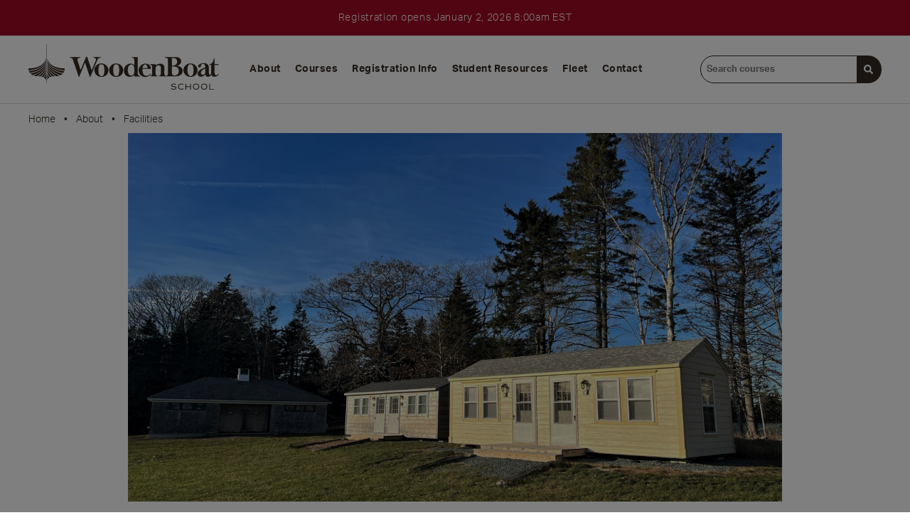

--- FILE ---
content_type: text/html; charset=UTF-8
request_url: http://www.thewoodenboatschool.com/facilities/the-cabins/
body_size: 18989
content:
 <!doctype html>
<html lang="en-US">
<head>
	<meta charset="UTF-8">
<script type="text/javascript">
/* <![CDATA[ */
var gform;gform||(document.addEventListener("gform_main_scripts_loaded",function(){gform.scriptsLoaded=!0}),document.addEventListener("gform/theme/scripts_loaded",function(){gform.themeScriptsLoaded=!0}),window.addEventListener("DOMContentLoaded",function(){gform.domLoaded=!0}),gform={domLoaded:!1,scriptsLoaded:!1,themeScriptsLoaded:!1,isFormEditor:()=>"function"==typeof InitializeEditor,callIfLoaded:function(o){return!(!gform.domLoaded||!gform.scriptsLoaded||!gform.themeScriptsLoaded&&!gform.isFormEditor()||(gform.isFormEditor()&&console.warn("The use of gform.initializeOnLoaded() is deprecated in the form editor context and will be removed in Gravity Forms 3.1."),o(),0))},initializeOnLoaded:function(o){gform.callIfLoaded(o)||(document.addEventListener("gform_main_scripts_loaded",()=>{gform.scriptsLoaded=!0,gform.callIfLoaded(o)}),document.addEventListener("gform/theme/scripts_loaded",()=>{gform.themeScriptsLoaded=!0,gform.callIfLoaded(o)}),window.addEventListener("DOMContentLoaded",()=>{gform.domLoaded=!0,gform.callIfLoaded(o)}))},hooks:{action:{},filter:{}},addAction:function(o,r,e,t){gform.addHook("action",o,r,e,t)},addFilter:function(o,r,e,t){gform.addHook("filter",o,r,e,t)},doAction:function(o){gform.doHook("action",o,arguments)},applyFilters:function(o){return gform.doHook("filter",o,arguments)},removeAction:function(o,r){gform.removeHook("action",o,r)},removeFilter:function(o,r,e){gform.removeHook("filter",o,r,e)},addHook:function(o,r,e,t,n){null==gform.hooks[o][r]&&(gform.hooks[o][r]=[]);var d=gform.hooks[o][r];null==n&&(n=r+"_"+d.length),gform.hooks[o][r].push({tag:n,callable:e,priority:t=null==t?10:t})},doHook:function(r,o,e){var t;if(e=Array.prototype.slice.call(e,1),null!=gform.hooks[r][o]&&((o=gform.hooks[r][o]).sort(function(o,r){return o.priority-r.priority}),o.forEach(function(o){"function"!=typeof(t=o.callable)&&(t=window[t]),"action"==r?t.apply(null,e):e[0]=t.apply(null,e)})),"filter"==r)return e[0]},removeHook:function(o,r,t,n){var e;null!=gform.hooks[o][r]&&(e=(e=gform.hooks[o][r]).filter(function(o,r,e){return!!(null!=n&&n!=o.tag||null!=t&&t!=o.priority)}),gform.hooks[o][r]=e)}});
/* ]]> */
</script>

	<meta name="viewport" content="width=device-width, initial-scale=1">
	<link rel="profile" href="https://gmpg.org/xfn/11">
	<link href="https://fonts.googleapis.com/css?family=Montserrat:300,400,400i,700&display=swap" rel="stylesheet">
	<link rel="apple-touch-icon" sizes="180x180" href="http://www.thewoodenboatschool.com/wp-content/themes/woodenboat-school/favicon/apple-touch-icon.png">
	<link rel="icon" type="image/png" sizes="32x32" href="http://www.thewoodenboatschool.com/wp-content/themes/woodenboat-school/favicon/favicon-32x32.png">
	<link rel="icon" type="image/png" sizes="16x16" href="http://www.thewoodenboatschool.com/wp-content/themes/woodenboat-school/favicon/favicon-16x16.png">
	<link rel="manifest" href="http://www.thewoodenboatschool.com/wp-content/themes/woodenboat-school/favicon/site.webmanifest">
	<link rel="mask-icon" href="http://www.thewoodenboatschool.com/wp-content/themes/woodenboat-school/favicon/safari-pinned-tab.svg" color="#5bbad5">
	<link rel="stylesheet" href="https://use.typekit.net/thv4oab.css">

<script id="mcjs">!function(c,h,i,m,p){m=c.createElement(h),p=c.getElementsByTagName(h)[0],m.async=1,m.src=i,p.parentNode.insertBefore(m,p)}(document,"script","https://chimpstatic.com/mcjs-connected/js/users/a6498ac7484d74cb5fb442063/2501a6a38fb0a93e13c200783.js");</script>	

			<style type="text/css">
					.heateor_sss_button_instagram span.heateor_sss_svg,a.heateor_sss_instagram span.heateor_sss_svg{background:radial-gradient(circle at 30% 107%,#fdf497 0,#fdf497 5%,#fd5949 45%,#d6249f 60%,#285aeb 90%)}
						div.heateor_sss_horizontal_sharing a.heateor_sss_button_instagram span{background:#fff!important;}div.heateor_sss_standard_follow_icons_container a.heateor_sss_button_instagram span{background:#fff;}
										.heateor_sss_horizontal_sharing .heateor_sss_svg,.heateor_sss_standard_follow_icons_container .heateor_sss_svg{
							background-color: #fff!important;
				background: #fff!important;
							color: #8F8F8F;
						border-width: 0px;
			border-style: solid;
			border-color: transparent;
		}
					div.heateor_sss_horizontal_sharing span.heateor_sss_svg svg:hover path:not(.heateor_sss_no_fill),div.heateor_sss_horizontal_sharing span.heateor_sss_svg svg:hover ellipse, div.heateor_sss_horizontal_sharing span.heateor_sss_svg svg:hover circle, div.heateor_sss_horizontal_sharing span.heateor_sss_svg svg:hover polygon{
		        fill: #A30B24;
		    }
		    div.heateor_sss_horizontal_sharing span.heateor_sss_svg svg:hover path.heateor_sss_svg_stroke{
		    	stroke: #A30B24;
		    }
				.heateor_sss_horizontal_sharing span.heateor_sss_svg:hover,.heateor_sss_standard_follow_icons_container span.heateor_sss_svg:hover{
							color: #A30B24;
						border-color: transparent;
		}
		.heateor_sss_vertical_sharing span.heateor_sss_svg,.heateor_sss_floating_follow_icons_container span.heateor_sss_svg{
							color: #fff;
						border-width: 0px;
			border-style: solid;
			border-color: transparent;
		}
						.heateor_sss_vertical_sharing span.heateor_sss_svg:hover,.heateor_sss_floating_follow_icons_container span.heateor_sss_svg:hover{
						border-color: transparent;
		}
		@media screen and (max-width:783px) {.heateor_sss_vertical_sharing{display:none!important}}		</style>
		<meta name='robots' content='index, follow, max-image-preview:large, max-snippet:-1, max-video-preview:-1' />
	<style>img:is([sizes="auto" i], [sizes^="auto," i]) { contain-intrinsic-size: 3000px 1500px }</style>
	
<!-- Google Tag Manager for WordPress by gtm4wp.com -->
<script data-cfasync="false" data-pagespeed-no-defer>
	var gtm4wp_datalayer_name = "dataLayer";
	var dataLayer = dataLayer || [];

	const gtm4wp_scrollerscript_debugmode         = false;
	const gtm4wp_scrollerscript_callbacktime      = 100;
	const gtm4wp_scrollerscript_readerlocation    = 150;
	const gtm4wp_scrollerscript_contentelementid  = "content";
	const gtm4wp_scrollerscript_scannertime       = 60;
</script>
<!-- End Google Tag Manager for WordPress by gtm4wp.com -->
	<!-- This site is optimized with the Yoast SEO plugin v26.5 - https://yoast.com/wordpress/plugins/seo/ -->
	<title>The Cabins | WoodenBoat School</title>
	<link rel="canonical" href="https://www.thewoodenboatschool.com/facilities/the-cabins/" />
	<meta property="og:locale" content="en_US" />
	<meta property="og:type" content="article" />
	<meta property="og:title" content="The Cabins | WoodenBoat School" />
	<meta property="og:url" content="https://www.thewoodenboatschool.com/facilities/the-cabins/" />
	<meta property="og:site_name" content="WoodenBoat School" />
	<meta property="article:publisher" content="https://www.facebook.com/WoodenBoatPub" />
	<meta property="article:modified_time" content="2022-11-29T19:47:15+00:00" />
	<meta property="og:image" content="https://www.thewoodenboatschool.com/wp-content/uploads/2022/11/cabins-1-1-scaled.jpg" />
	<meta property="og:image:width" content="2560" />
	<meta property="og:image:height" content="1440" />
	<meta property="og:image:type" content="image/jpeg" />
	<meta name="twitter:card" content="summary_large_image" />
	<meta name="twitter:site" content="@woodenboatmag" />
	<script type="application/ld+json" class="yoast-schema-graph">{"@context":"https://schema.org","@graph":[{"@type":"WebPage","@id":"https://www.thewoodenboatschool.com/facilities/the-cabins/","url":"https://www.thewoodenboatschool.com/facilities/the-cabins/","name":"The Cabins | WoodenBoat School","isPartOf":{"@id":"https://www.thewoodenboatschool.com/#website"},"primaryImageOfPage":{"@id":"https://www.thewoodenboatschool.com/facilities/the-cabins/#primaryimage"},"image":{"@id":"https://www.thewoodenboatschool.com/facilities/the-cabins/#primaryimage"},"thumbnailUrl":"https://www.thewoodenboatschool.com/wp-content/uploads/2022/11/cabins-1-1-scaled.jpg","datePublished":"2022-11-29T19:44:57+00:00","dateModified":"2022-11-29T19:47:15+00:00","breadcrumb":{"@id":"https://www.thewoodenboatschool.com/facilities/the-cabins/#breadcrumb"},"inLanguage":"en-US","potentialAction":[{"@type":"ReadAction","target":["https://www.thewoodenboatschool.com/facilities/the-cabins/"]}]},{"@type":"ImageObject","inLanguage":"en-US","@id":"https://www.thewoodenboatschool.com/facilities/the-cabins/#primaryimage","url":"https://www.thewoodenboatschool.com/wp-content/uploads/2022/11/cabins-1-1-scaled.jpg","contentUrl":"https://www.thewoodenboatschool.com/wp-content/uploads/2022/11/cabins-1-1-scaled.jpg","width":2560,"height":1440},{"@type":"BreadcrumbList","@id":"https://www.thewoodenboatschool.com/facilities/the-cabins/#breadcrumb","itemListElement":[{"@type":"ListItem","position":1,"name":"Home","item":"https://www.thewoodenboatschool.com/"},{"@type":"ListItem","position":2,"name":"Facilities","item":"https://www.thewoodenboatschool.com/about/facilities/"},{"@type":"ListItem","position":3,"name":"The Cabins"}]},{"@type":"WebSite","@id":"https://www.thewoodenboatschool.com/#website","url":"https://www.thewoodenboatschool.com/","name":"The WoodenBoat School","description":"","publisher":{"@id":"https://www.thewoodenboatschool.com/#organization"},"potentialAction":[{"@type":"SearchAction","target":{"@type":"EntryPoint","urlTemplate":"https://www.thewoodenboatschool.com/?s={search_term_string}"},"query-input":{"@type":"PropertyValueSpecification","valueRequired":true,"valueName":"search_term_string"}}],"inLanguage":"en-US"},{"@type":"Organization","@id":"https://www.thewoodenboatschool.com/#organization","name":"The WoodenBoat School","url":"https://www.thewoodenboatschool.com/","logo":{"@type":"ImageObject","inLanguage":"en-US","@id":"https://www.thewoodenboatschool.com/#/schema/logo/image/","url":"https://www.thewoodenboatschool.com/wp-content/uploads/2022/12/school.png","contentUrl":"https://www.thewoodenboatschool.com/wp-content/uploads/2022/12/school.png","width":1200,"height":353,"caption":"The WoodenBoat School"},"image":{"@id":"https://www.thewoodenboatschool.com/#/schema/logo/image/"},"sameAs":["https://www.facebook.com/WoodenBoatPub","https://x.com/woodenboatmag","https://www.instagram.com/woodenboatmagazine/","https://www.youtube.com/channel/UCvrSwArih_3rVaNgRsjpPdQ"]}]}</script>
	<!-- / Yoast SEO plugin. -->


<link rel="alternate" type="application/rss+xml" title="WoodenBoat School &raquo; Feed" href="https://www.thewoodenboatschool.com/feed/" />
<script type="text/javascript">
/* <![CDATA[ */
window._wpemojiSettings = {"baseUrl":"https:\/\/s.w.org\/images\/core\/emoji\/16.0.1\/72x72\/","ext":".png","svgUrl":"https:\/\/s.w.org\/images\/core\/emoji\/16.0.1\/svg\/","svgExt":".svg","source":{"concatemoji":"http:\/\/www.thewoodenboatschool.com\/wp-includes\/js\/wp-emoji-release.min.js?ver=6.8.3"}};
/*! This file is auto-generated */
!function(s,n){var o,i,e;function c(e){try{var t={supportTests:e,timestamp:(new Date).valueOf()};sessionStorage.setItem(o,JSON.stringify(t))}catch(e){}}function p(e,t,n){e.clearRect(0,0,e.canvas.width,e.canvas.height),e.fillText(t,0,0);var t=new Uint32Array(e.getImageData(0,0,e.canvas.width,e.canvas.height).data),a=(e.clearRect(0,0,e.canvas.width,e.canvas.height),e.fillText(n,0,0),new Uint32Array(e.getImageData(0,0,e.canvas.width,e.canvas.height).data));return t.every(function(e,t){return e===a[t]})}function u(e,t){e.clearRect(0,0,e.canvas.width,e.canvas.height),e.fillText(t,0,0);for(var n=e.getImageData(16,16,1,1),a=0;a<n.data.length;a++)if(0!==n.data[a])return!1;return!0}function f(e,t,n,a){switch(t){case"flag":return n(e,"\ud83c\udff3\ufe0f\u200d\u26a7\ufe0f","\ud83c\udff3\ufe0f\u200b\u26a7\ufe0f")?!1:!n(e,"\ud83c\udde8\ud83c\uddf6","\ud83c\udde8\u200b\ud83c\uddf6")&&!n(e,"\ud83c\udff4\udb40\udc67\udb40\udc62\udb40\udc65\udb40\udc6e\udb40\udc67\udb40\udc7f","\ud83c\udff4\u200b\udb40\udc67\u200b\udb40\udc62\u200b\udb40\udc65\u200b\udb40\udc6e\u200b\udb40\udc67\u200b\udb40\udc7f");case"emoji":return!a(e,"\ud83e\udedf")}return!1}function g(e,t,n,a){var r="undefined"!=typeof WorkerGlobalScope&&self instanceof WorkerGlobalScope?new OffscreenCanvas(300,150):s.createElement("canvas"),o=r.getContext("2d",{willReadFrequently:!0}),i=(o.textBaseline="top",o.font="600 32px Arial",{});return e.forEach(function(e){i[e]=t(o,e,n,a)}),i}function t(e){var t=s.createElement("script");t.src=e,t.defer=!0,s.head.appendChild(t)}"undefined"!=typeof Promise&&(o="wpEmojiSettingsSupports",i=["flag","emoji"],n.supports={everything:!0,everythingExceptFlag:!0},e=new Promise(function(e){s.addEventListener("DOMContentLoaded",e,{once:!0})}),new Promise(function(t){var n=function(){try{var e=JSON.parse(sessionStorage.getItem(o));if("object"==typeof e&&"number"==typeof e.timestamp&&(new Date).valueOf()<e.timestamp+604800&&"object"==typeof e.supportTests)return e.supportTests}catch(e){}return null}();if(!n){if("undefined"!=typeof Worker&&"undefined"!=typeof OffscreenCanvas&&"undefined"!=typeof URL&&URL.createObjectURL&&"undefined"!=typeof Blob)try{var e="postMessage("+g.toString()+"("+[JSON.stringify(i),f.toString(),p.toString(),u.toString()].join(",")+"));",a=new Blob([e],{type:"text/javascript"}),r=new Worker(URL.createObjectURL(a),{name:"wpTestEmojiSupports"});return void(r.onmessage=function(e){c(n=e.data),r.terminate(),t(n)})}catch(e){}c(n=g(i,f,p,u))}t(n)}).then(function(e){for(var t in e)n.supports[t]=e[t],n.supports.everything=n.supports.everything&&n.supports[t],"flag"!==t&&(n.supports.everythingExceptFlag=n.supports.everythingExceptFlag&&n.supports[t]);n.supports.everythingExceptFlag=n.supports.everythingExceptFlag&&!n.supports.flag,n.DOMReady=!1,n.readyCallback=function(){n.DOMReady=!0}}).then(function(){return e}).then(function(){var e;n.supports.everything||(n.readyCallback(),(e=n.source||{}).concatemoji?t(e.concatemoji):e.wpemoji&&e.twemoji&&(t(e.twemoji),t(e.wpemoji)))}))}((window,document),window._wpemojiSettings);
/* ]]> */
</script>
<link rel='stylesheet' id='sbi_styles-css' href='http://www.thewoodenboatschool.com/wp-content/plugins/instagram-feed/css/sbi-styles.min.css?ver=6.1.5' type='text/css' media='all' />
<style id='wp-emoji-styles-inline-css' type='text/css'>

	img.wp-smiley, img.emoji {
		display: inline !important;
		border: none !important;
		box-shadow: none !important;
		height: 1em !important;
		width: 1em !important;
		margin: 0 0.07em !important;
		vertical-align: -0.1em !important;
		background: none !important;
		padding: 0 !important;
	}
</style>
<link rel='stylesheet' id='wp-block-library-css' href='http://www.thewoodenboatschool.com/wp-includes/css/dist/block-library/style.min.css?ver=6.8.3' type='text/css' media='all' />
<style id='classic-theme-styles-inline-css' type='text/css'>
/*! This file is auto-generated */
.wp-block-button__link{color:#fff;background-color:#32373c;border-radius:9999px;box-shadow:none;text-decoration:none;padding:calc(.667em + 2px) calc(1.333em + 2px);font-size:1.125em}.wp-block-file__button{background:#32373c;color:#fff;text-decoration:none}
</style>
<style id='filebird-block-filebird-gallery-style-inline-css' type='text/css'>
ul.filebird-block-filebird-gallery{margin:auto!important;padding:0!important;width:100%}ul.filebird-block-filebird-gallery.layout-grid{display:grid;grid-gap:20px;align-items:stretch;grid-template-columns:repeat(var(--columns),1fr);justify-items:stretch}ul.filebird-block-filebird-gallery.layout-grid li img{border:1px solid #ccc;box-shadow:2px 2px 6px 0 rgba(0,0,0,.3);height:100%;max-width:100%;-o-object-fit:cover;object-fit:cover;width:100%}ul.filebird-block-filebird-gallery.layout-masonry{-moz-column-count:var(--columns);-moz-column-gap:var(--space);column-gap:var(--space);-moz-column-width:var(--min-width);columns:var(--min-width) var(--columns);display:block;overflow:auto}ul.filebird-block-filebird-gallery.layout-masonry li{margin-bottom:var(--space)}ul.filebird-block-filebird-gallery li{list-style:none}ul.filebird-block-filebird-gallery li figure{height:100%;margin:0;padding:0;position:relative;width:100%}ul.filebird-block-filebird-gallery li figure figcaption{background:linear-gradient(0deg,rgba(0,0,0,.7),rgba(0,0,0,.3) 70%,transparent);bottom:0;box-sizing:border-box;color:#fff;font-size:.8em;margin:0;max-height:100%;overflow:auto;padding:3em .77em .7em;position:absolute;text-align:center;width:100%;z-index:2}ul.filebird-block-filebird-gallery li figure figcaption a{color:inherit}

</style>
<style id='global-styles-inline-css' type='text/css'>
:root{--wp--preset--aspect-ratio--square: 1;--wp--preset--aspect-ratio--4-3: 4/3;--wp--preset--aspect-ratio--3-4: 3/4;--wp--preset--aspect-ratio--3-2: 3/2;--wp--preset--aspect-ratio--2-3: 2/3;--wp--preset--aspect-ratio--16-9: 16/9;--wp--preset--aspect-ratio--9-16: 9/16;--wp--preset--color--black: #000000;--wp--preset--color--cyan-bluish-gray: #abb8c3;--wp--preset--color--white: #ffffff;--wp--preset--color--pale-pink: #f78da7;--wp--preset--color--vivid-red: #cf2e2e;--wp--preset--color--luminous-vivid-orange: #ff6900;--wp--preset--color--luminous-vivid-amber: #fcb900;--wp--preset--color--light-green-cyan: #7bdcb5;--wp--preset--color--vivid-green-cyan: #00d084;--wp--preset--color--pale-cyan-blue: #8ed1fc;--wp--preset--color--vivid-cyan-blue: #0693e3;--wp--preset--color--vivid-purple: #9b51e0;--wp--preset--gradient--vivid-cyan-blue-to-vivid-purple: linear-gradient(135deg,rgba(6,147,227,1) 0%,rgb(155,81,224) 100%);--wp--preset--gradient--light-green-cyan-to-vivid-green-cyan: linear-gradient(135deg,rgb(122,220,180) 0%,rgb(0,208,130) 100%);--wp--preset--gradient--luminous-vivid-amber-to-luminous-vivid-orange: linear-gradient(135deg,rgba(252,185,0,1) 0%,rgba(255,105,0,1) 100%);--wp--preset--gradient--luminous-vivid-orange-to-vivid-red: linear-gradient(135deg,rgba(255,105,0,1) 0%,rgb(207,46,46) 100%);--wp--preset--gradient--very-light-gray-to-cyan-bluish-gray: linear-gradient(135deg,rgb(238,238,238) 0%,rgb(169,184,195) 100%);--wp--preset--gradient--cool-to-warm-spectrum: linear-gradient(135deg,rgb(74,234,220) 0%,rgb(151,120,209) 20%,rgb(207,42,186) 40%,rgb(238,44,130) 60%,rgb(251,105,98) 80%,rgb(254,248,76) 100%);--wp--preset--gradient--blush-light-purple: linear-gradient(135deg,rgb(255,206,236) 0%,rgb(152,150,240) 100%);--wp--preset--gradient--blush-bordeaux: linear-gradient(135deg,rgb(254,205,165) 0%,rgb(254,45,45) 50%,rgb(107,0,62) 100%);--wp--preset--gradient--luminous-dusk: linear-gradient(135deg,rgb(255,203,112) 0%,rgb(199,81,192) 50%,rgb(65,88,208) 100%);--wp--preset--gradient--pale-ocean: linear-gradient(135deg,rgb(255,245,203) 0%,rgb(182,227,212) 50%,rgb(51,167,181) 100%);--wp--preset--gradient--electric-grass: linear-gradient(135deg,rgb(202,248,128) 0%,rgb(113,206,126) 100%);--wp--preset--gradient--midnight: linear-gradient(135deg,rgb(2,3,129) 0%,rgb(40,116,252) 100%);--wp--preset--font-size--small: 13px;--wp--preset--font-size--medium: 20px;--wp--preset--font-size--large: 36px;--wp--preset--font-size--x-large: 42px;--wp--preset--spacing--20: 0.44rem;--wp--preset--spacing--30: 0.67rem;--wp--preset--spacing--40: 1rem;--wp--preset--spacing--50: 1.5rem;--wp--preset--spacing--60: 2.25rem;--wp--preset--spacing--70: 3.38rem;--wp--preset--spacing--80: 5.06rem;--wp--preset--shadow--natural: 6px 6px 9px rgba(0, 0, 0, 0.2);--wp--preset--shadow--deep: 12px 12px 50px rgba(0, 0, 0, 0.4);--wp--preset--shadow--sharp: 6px 6px 0px rgba(0, 0, 0, 0.2);--wp--preset--shadow--outlined: 6px 6px 0px -3px rgba(255, 255, 255, 1), 6px 6px rgba(0, 0, 0, 1);--wp--preset--shadow--crisp: 6px 6px 0px rgba(0, 0, 0, 1);}:where(.is-layout-flex){gap: 0.5em;}:where(.is-layout-grid){gap: 0.5em;}body .is-layout-flex{display: flex;}.is-layout-flex{flex-wrap: wrap;align-items: center;}.is-layout-flex > :is(*, div){margin: 0;}body .is-layout-grid{display: grid;}.is-layout-grid > :is(*, div){margin: 0;}:where(.wp-block-columns.is-layout-flex){gap: 2em;}:where(.wp-block-columns.is-layout-grid){gap: 2em;}:where(.wp-block-post-template.is-layout-flex){gap: 1.25em;}:where(.wp-block-post-template.is-layout-grid){gap: 1.25em;}.has-black-color{color: var(--wp--preset--color--black) !important;}.has-cyan-bluish-gray-color{color: var(--wp--preset--color--cyan-bluish-gray) !important;}.has-white-color{color: var(--wp--preset--color--white) !important;}.has-pale-pink-color{color: var(--wp--preset--color--pale-pink) !important;}.has-vivid-red-color{color: var(--wp--preset--color--vivid-red) !important;}.has-luminous-vivid-orange-color{color: var(--wp--preset--color--luminous-vivid-orange) !important;}.has-luminous-vivid-amber-color{color: var(--wp--preset--color--luminous-vivid-amber) !important;}.has-light-green-cyan-color{color: var(--wp--preset--color--light-green-cyan) !important;}.has-vivid-green-cyan-color{color: var(--wp--preset--color--vivid-green-cyan) !important;}.has-pale-cyan-blue-color{color: var(--wp--preset--color--pale-cyan-blue) !important;}.has-vivid-cyan-blue-color{color: var(--wp--preset--color--vivid-cyan-blue) !important;}.has-vivid-purple-color{color: var(--wp--preset--color--vivid-purple) !important;}.has-black-background-color{background-color: var(--wp--preset--color--black) !important;}.has-cyan-bluish-gray-background-color{background-color: var(--wp--preset--color--cyan-bluish-gray) !important;}.has-white-background-color{background-color: var(--wp--preset--color--white) !important;}.has-pale-pink-background-color{background-color: var(--wp--preset--color--pale-pink) !important;}.has-vivid-red-background-color{background-color: var(--wp--preset--color--vivid-red) !important;}.has-luminous-vivid-orange-background-color{background-color: var(--wp--preset--color--luminous-vivid-orange) !important;}.has-luminous-vivid-amber-background-color{background-color: var(--wp--preset--color--luminous-vivid-amber) !important;}.has-light-green-cyan-background-color{background-color: var(--wp--preset--color--light-green-cyan) !important;}.has-vivid-green-cyan-background-color{background-color: var(--wp--preset--color--vivid-green-cyan) !important;}.has-pale-cyan-blue-background-color{background-color: var(--wp--preset--color--pale-cyan-blue) !important;}.has-vivid-cyan-blue-background-color{background-color: var(--wp--preset--color--vivid-cyan-blue) !important;}.has-vivid-purple-background-color{background-color: var(--wp--preset--color--vivid-purple) !important;}.has-black-border-color{border-color: var(--wp--preset--color--black) !important;}.has-cyan-bluish-gray-border-color{border-color: var(--wp--preset--color--cyan-bluish-gray) !important;}.has-white-border-color{border-color: var(--wp--preset--color--white) !important;}.has-pale-pink-border-color{border-color: var(--wp--preset--color--pale-pink) !important;}.has-vivid-red-border-color{border-color: var(--wp--preset--color--vivid-red) !important;}.has-luminous-vivid-orange-border-color{border-color: var(--wp--preset--color--luminous-vivid-orange) !important;}.has-luminous-vivid-amber-border-color{border-color: var(--wp--preset--color--luminous-vivid-amber) !important;}.has-light-green-cyan-border-color{border-color: var(--wp--preset--color--light-green-cyan) !important;}.has-vivid-green-cyan-border-color{border-color: var(--wp--preset--color--vivid-green-cyan) !important;}.has-pale-cyan-blue-border-color{border-color: var(--wp--preset--color--pale-cyan-blue) !important;}.has-vivid-cyan-blue-border-color{border-color: var(--wp--preset--color--vivid-cyan-blue) !important;}.has-vivid-purple-border-color{border-color: var(--wp--preset--color--vivid-purple) !important;}.has-vivid-cyan-blue-to-vivid-purple-gradient-background{background: var(--wp--preset--gradient--vivid-cyan-blue-to-vivid-purple) !important;}.has-light-green-cyan-to-vivid-green-cyan-gradient-background{background: var(--wp--preset--gradient--light-green-cyan-to-vivid-green-cyan) !important;}.has-luminous-vivid-amber-to-luminous-vivid-orange-gradient-background{background: var(--wp--preset--gradient--luminous-vivid-amber-to-luminous-vivid-orange) !important;}.has-luminous-vivid-orange-to-vivid-red-gradient-background{background: var(--wp--preset--gradient--luminous-vivid-orange-to-vivid-red) !important;}.has-very-light-gray-to-cyan-bluish-gray-gradient-background{background: var(--wp--preset--gradient--very-light-gray-to-cyan-bluish-gray) !important;}.has-cool-to-warm-spectrum-gradient-background{background: var(--wp--preset--gradient--cool-to-warm-spectrum) !important;}.has-blush-light-purple-gradient-background{background: var(--wp--preset--gradient--blush-light-purple) !important;}.has-blush-bordeaux-gradient-background{background: var(--wp--preset--gradient--blush-bordeaux) !important;}.has-luminous-dusk-gradient-background{background: var(--wp--preset--gradient--luminous-dusk) !important;}.has-pale-ocean-gradient-background{background: var(--wp--preset--gradient--pale-ocean) !important;}.has-electric-grass-gradient-background{background: var(--wp--preset--gradient--electric-grass) !important;}.has-midnight-gradient-background{background: var(--wp--preset--gradient--midnight) !important;}.has-small-font-size{font-size: var(--wp--preset--font-size--small) !important;}.has-medium-font-size{font-size: var(--wp--preset--font-size--medium) !important;}.has-large-font-size{font-size: var(--wp--preset--font-size--large) !important;}.has-x-large-font-size{font-size: var(--wp--preset--font-size--x-large) !important;}
:where(.wp-block-post-template.is-layout-flex){gap: 1.25em;}:where(.wp-block-post-template.is-layout-grid){gap: 1.25em;}
:where(.wp-block-columns.is-layout-flex){gap: 2em;}:where(.wp-block-columns.is-layout-grid){gap: 2em;}
:root :where(.wp-block-pullquote){font-size: 1.5em;line-height: 1.6;}
</style>
<link rel='stylesheet' id='mastering-skills-style-css' href='http://www.thewoodenboatschool.com/wp-content/themes/woodenboat-school/style.css?ver=6.8.3' type='text/css' media='all' />
<link rel='stylesheet' id='heateor_sss_frontend_css-css' href='http://www.thewoodenboatschool.com/wp-content/plugins/sassy-social-share/public/css/sassy-social-share-public.css?ver=3.3.43' type='text/css' media='all' />
<script type="text/javascript" src="http://www.thewoodenboatschool.com/wp-content/plugins/duracelltomi-google-tag-manager/dist/js/analytics-talk-content-tracking.js?ver=1.22.2" id="gtm4wp-scroll-tracking-js"></script>
<script type="text/javascript" src="http://www.thewoodenboatschool.com/wp-includes/js/jquery/jquery.min.js?ver=3.7.1" id="jquery-core-js"></script>
<script type="text/javascript" src="http://www.thewoodenboatschool.com/wp-includes/js/jquery/jquery-migrate.min.js?ver=3.4.1" id="jquery-migrate-js"></script>
<link rel="https://api.w.org/" href="https://www.thewoodenboatschool.com/wp-json/" /><link rel="EditURI" type="application/rsd+xml" title="RSD" href="https://www.thewoodenboatschool.com/xmlrpc.php?rsd" />
<link rel='shortlink' href='https://www.thewoodenboatschool.com/?p=1014' />
<link rel="alternate" title="oEmbed (JSON)" type="application/json+oembed" href="https://www.thewoodenboatschool.com/wp-json/oembed/1.0/embed?url=https%3A%2F%2Fwww.thewoodenboatschool.com%2Ffacilities%2Fthe-cabins%2F" />
<link rel="alternate" title="oEmbed (XML)" type="text/xml+oembed" href="https://www.thewoodenboatschool.com/wp-json/oembed/1.0/embed?url=https%3A%2F%2Fwww.thewoodenboatschool.com%2Ffacilities%2Fthe-cabins%2F&#038;format=xml" />
<!-- Stream WordPress user activity plugin v4.1.1 -->

<!-- Google Tag Manager for WordPress by gtm4wp.com -->
<!-- GTM Container placement set to manual -->
<script data-cfasync="false" data-pagespeed-no-defer>
	var dataLayer_content = {"pagePostType":"facilities","pagePostType2":"single-facilities"};
	dataLayer.push( dataLayer_content );
</script>
<script data-cfasync="false" data-pagespeed-no-defer>
(function(w,d,s,l,i){w[l]=w[l]||[];w[l].push({'gtm.start':
new Date().getTime(),event:'gtm.js'});var f=d.getElementsByTagName(s)[0],
j=d.createElement(s),dl=l!='dataLayer'?'&l='+l:'';j.async=true;j.src=
'//www.googletagmanager.com/gtm.js?id='+i+dl;f.parentNode.insertBefore(j,f);
})(window,document,'script','dataLayer','GTM-N5Z63SW');
</script>
<!-- End Google Tag Manager for WordPress by gtm4wp.com -->	<script type="text/javascript">
		var ajaxurl = 'https://www.thewoodenboatschool.com/wp-admin/admin-ajax.php';
	</script>
	
<!-- Meta Pixel Code -->
<script type='text/javascript'>
!function(f,b,e,v,n,t,s){if(f.fbq)return;n=f.fbq=function(){n.callMethod?
n.callMethod.apply(n,arguments):n.queue.push(arguments)};if(!f._fbq)f._fbq=n;
n.push=n;n.loaded=!0;n.version='2.0';n.queue=[];t=b.createElement(e);t.async=!0;
t.src=v;s=b.getElementsByTagName(e)[0];s.parentNode.insertBefore(t,s)}(window,
document,'script','https://connect.facebook.net/en_US/fbevents.js');
</script>
<!-- End Meta Pixel Code -->
<script type='text/javascript'>var url = window.location.origin + '?ob=open-bridge';
            fbq('set', 'openbridge', '754455143664741', url);
fbq('init', '754455143664741', {}, {
    "agent": "wordpress-6.8.3-4.1.5"
})</script><script type='text/javascript'>
    fbq('track', 'PageView', []);
  </script></head>

<body class="wp-singular facilities-template-default single single-facilities postid-1014 wp-theme-woodenboat-school">
	
<!-- GTM Container placement set to manual -->
<!-- Google Tag Manager (noscript) -->
				<noscript><iframe src="https://www.googletagmanager.com/ns.html?id=GTM-N5Z63SW" height="0" width="0" style="display:none;visibility:hidden" aria-hidden="true"></iframe></noscript>
<!-- End Google Tag Manager (noscript) -->
					<div class="site-promo">
				<div id="custom_html-2" class="widget_text widget widget_custom_html"><div class="textwidget custom-html-widget"><!-- wp:paragraph -->
<p> Registration opens January 2, 2026 8:00am EST</p>
<!-- /wp:paragraph --></div></div><div id="block-7" class="widget widget_block"></div>			</div>
		
		<header class="site-header">
			<div class="container-fluid">
				<div class="site-header__wrapper">
					<div class="branding">
						<div class="logo">
							<a href="/">
								<img src="http://www.thewoodenboatschool.com/wp-content/themes/woodenboat-school/images/school.svg" alt="Wooden Boat Magazine School">
								<span class="screen-reader-text">WoodenBoat School</span>
							</a>
						</div>
					</div>
					<button id="primary-menu-button" class="menu-toggle" aria-controls="primary-menu" aria-expanded="false">
						<span class="menu-line"></span>
						<span class="menu-line"></span>
						<span class="menu-line"></span>
					</button>
					<nav id="site-navigation" class="main-navigation">
						<div class="nav-menu__left">
			<div class="primary-menu-container"><ul id="primary-menu-list" class="menu-wrapper"><li id="menu-item-20" class="menu-item menu-item-type-post_type menu-item-object-page menu-item-has-children menu-item-20"><a href="https://www.thewoodenboatschool.com/about/">About</a>
<ul class="sub-menu">
	<li id="menu-item-2118" class="menu-item menu-item-type-post_type menu-item-object-page menu-item-2118"><a href="https://www.thewoodenboatschool.com/about/">Mission / History</a></li>
	<li id="menu-item-2055" class="menu-item menu-item-type-post_type menu-item-object-page menu-item-2055"><a href="https://www.thewoodenboatschool.com/about/faculty-staff/">Faculty &#038; Staff</a></li>
	<li id="menu-item-2119" class="menu-item menu-item-type-post_type menu-item-object-page menu-item-2119"><a href="https://www.thewoodenboatschool.com/employment/">Employment</a></li>
</ul>
</li>
<li id="menu-item-22" class="menu-item menu-item-type-post_type menu-item-object-page menu-item-has-children menu-item-22"><a href="https://www.thewoodenboatschool.com/courses/">Courses</a>
<ul class="sub-menu">
	<li id="menu-item-2120" class="menu-item menu-item-type-post_type menu-item-object-page menu-item-2120"><a href="https://www.thewoodenboatschool.com/courses-glance/">At-a-Glance</a></li>
	<li id="menu-item-2121" class="menu-item menu-item-type-custom menu-item-object-custom menu-item-2121"><a href="https://www.thewoodenboatschool.com/course-category/boatbuilding/#filters">Boatbuilding</a></li>
	<li id="menu-item-2122" class="menu-item menu-item-type-custom menu-item-object-custom menu-item-2122"><a href="https://www.thewoodenboatschool.com/course-category/woodworking/#filters">Woodworking</a></li>
	<li id="menu-item-2123" class="menu-item menu-item-type-custom menu-item-object-custom menu-item-2123"><a href="https://www.thewoodenboatschool.com/course-category/small-boat-sailing/#filters">Small Boat Sailing</a></li>
	<li id="menu-item-2124" class="menu-item menu-item-type-custom menu-item-object-custom menu-item-2124"><a href="https://www.thewoodenboatschool.com/course-category/large-boat-sailing/#filters">Large Boat Sailing</a></li>
	<li id="menu-item-2125" class="menu-item menu-item-type-custom menu-item-object-custom menu-item-2125"><a href="https://www.thewoodenboatschool.com/course-category/open-boats-kayaking/#filters">Open Boats / Kayaking</a></li>
	<li id="menu-item-2126" class="menu-item menu-item-type-custom menu-item-object-custom menu-item-2126"><a href="https://www.thewoodenboatschool.com/course-category/related-craft/#filters">Related Craft</a></li>
	<li id="menu-item-2127" class="menu-item menu-item-type-custom menu-item-object-custom menu-item-2127"><a href="https://www.thewoodenboatschool.com/course-category/off-site/#filters">Off Site</a></li>
</ul>
</li>
<li id="menu-item-21" class="menu-item menu-item-type-post_type menu-item-object-page menu-item-has-children menu-item-21"><a href="https://www.thewoodenboatschool.com/getting-started/">Registration Info</a>
<ul class="sub-menu">
	<li id="menu-item-2150" class="menu-item menu-item-type-post_type menu-item-object-page menu-item-2150"><a href="https://www.thewoodenboatschool.com/getting-started/accommodations/">Accommodations</a></li>
	<li id="menu-item-2152" class="menu-item menu-item-type-post_type menu-item-object-page menu-item-2152"><a href="https://www.thewoodenboatschool.com/getting-started/meals/">Meals</a></li>
	<li id="menu-item-2154" class="menu-item menu-item-type-post_type menu-item-object-page menu-item-2154"><a href="https://www.thewoodenboatschool.com/getting-started/deposits-refunds-withdrawals-cancellations/">Deposits, Refunds, etc.</a></li>
	<li id="menu-item-2156" class="menu-item menu-item-type-post_type menu-item-object-page menu-item-2156"><a href="https://www.thewoodenboatschool.com/getting-started/scholarships-discounts/">Scholarships &#038; Discounts</a></li>
	<li id="menu-item-2158" class="menu-item menu-item-type-post_type menu-item-object-page menu-item-2158"><a href="https://www.thewoodenboatschool.com/getting-started/materials-tools/">Materials &#038; Tools</a></li>
	<li id="menu-item-2146" class="menu-item menu-item-type-post_type menu-item-object-page menu-item-2146"><a href="https://www.thewoodenboatschool.com/getting-started/2026-registration-process/">2026 Registration Process</a></li>
	<li id="menu-item-2148" class="menu-item menu-item-type-post_type menu-item-object-page menu-item-2148"><a href="https://www.thewoodenboatschool.com/getting-started/2026-online-cheat-sheet/">2026 Online Cheat Sheet</a></li>
</ul>
</li>
<li id="menu-item-1091" class="menu-item menu-item-type-post_type menu-item-object-page menu-item-has-children menu-item-1091"><a href="https://www.thewoodenboatschool.com/resources/">Student Resources</a>
<ul class="sub-menu">
	<li id="menu-item-2128" class="menu-item menu-item-type-post_type menu-item-object-page menu-item-2128"><a href="https://www.thewoodenboatschool.com/resources/tool-gear-lists/">Tool / Gear  Lists</a></li>
	<li id="menu-item-2160" class="menu-item menu-item-type-post_type menu-item-object-page menu-item-2160"><a href="https://www.thewoodenboatschool.com/resources/weekly-schedule/">Weekly Schedule</a></li>
	<li id="menu-item-2163" class="menu-item menu-item-type-post_type menu-item-object-page menu-item-2163"><a href="https://www.thewoodenboatschool.com/resources/waterfront-information-safety/">Waterfront Information</a></li>
	<li id="menu-item-2134" class="menu-item menu-item-type-post_type menu-item-object-page menu-item-2134"><a href="https://www.thewoodenboatschool.com/resources/map-of-campus/">Map of Campus</a></li>
	<li id="menu-item-2135" class="menu-item menu-item-type-post_type menu-item-object-page menu-item-2135"><a href="https://www.thewoodenboatschool.com/about/facilities/">Our Facilities</a></li>
	<li id="menu-item-2165" class="menu-item menu-item-type-post_type menu-item-object-page menu-item-2165"><a href="https://www.thewoodenboatschool.com/resources/travel-arrival/">Travel &#038; Arrival</a></li>
	<li id="menu-item-2167" class="menu-item menu-item-type-post_type menu-item-object-page menu-item-2167"><a href="https://www.thewoodenboatschool.com/resources/general-information/">General Information</a></li>
</ul>
</li>
<li id="menu-item-2130" class="menu-item menu-item-type-post_type menu-item-object-page menu-item-2130"><a href="https://www.thewoodenboatschool.com/about/fleet/">Fleet</a></li>
<li id="menu-item-19" class="menu-item menu-item-type-post_type menu-item-object-page menu-item-has-children menu-item-19"><a href="https://www.thewoodenboatschool.com/contact/">Contact</a>
<ul class="sub-menu">
	<li id="menu-item-2131" class="menu-item menu-item-type-post_type menu-item-object-page menu-item-2131"><a href="https://www.thewoodenboatschool.com/contact/">Contact Form</a></li>
	<li id="menu-item-23" class="menu-item menu-item-type-post_type menu-item-object-page current_page_parent menu-item-23"><a href="https://www.thewoodenboatschool.com/news/">News</a></li>
</ul>
</li>
</ul></div>	</div>

<!-- <div class="nav-menu__right">
	<div class="secondary-menu-container">
		<ul id="secondary-menu-list" class="menu-wrapper">
			<li class="outline-button join-menu menu-item menu-item-type-custom menu-item-object-custom">
				<a href="#">Register</a>
			</li>
		</ul>
	</div>
</div> -->
						<form class="search-form-sm" role="search" method="get" id="searchform-sm" action="https://www.thewoodenboatschool.com">
							<span class="screen-reader-text">Search courses:</span>
							<input type="search" class="search-field" placeholder="Search courses" value="" name="s" autocomplete="off">
							<button type="submit" class="search-button" value="Search"><img src="http://www.thewoodenboatschool.com/wp-content/themes/woodenboat-school/images/search-icon.svg" alt="" /></button>
						</form>
					</nav>
					<!-- <div class="search-row"> -->
					<form class="search-form-lg" role="search" method="get" id="searchform-lg" action="https://www.thewoodenboatschool.com">
						<span class="screen-reader-text">Search courses:</span>
						<input type="search" class="search-field" placeholder="Search courses" value="" name="s" autocomplete="off">
						<button type="submit" class="search-button" value="Search"><img src="http://www.thewoodenboatschool.com/wp-content/themes/woodenboat-school/images/search-icon.svg" alt="" /></button>
					</form>
				<!-- </div> -->
				</div>

			</div>

		</header>

	<div class="site-content">

	<div id="primary" class="content-area">
		<main id="main" class="site-main">
			<div class="page-intro__header">
	<div class="container-fluid">
		<div class="breadcrumb"><a href="https://www.thewoodenboatschool.com" rel="nofollow">Home</a>&nbsp;&nbsp;&nbsp;&nbsp;&#8226;&nbsp;&nbsp;&nbsp;&nbsp;<a href="http://www.thewoodenboatschool.com/about" rel="nofollow">About</a>&nbsp;&nbsp;&nbsp;&nbsp;&#8226;&nbsp;&nbsp;&nbsp;&nbsp;<a href="http://www.thewoodenboatschool.com/about/facilities" rel="nofollow">Facilities</a></div>
	</div>
</div>
	<div class="container-fluid">
		<div class="hero">
						<img width="2560" height="1440" src="https://www.thewoodenboatschool.com/wp-content/uploads/2022/11/cabins-1-1-scaled.jpg" class="attachment-full size-full" alt="" decoding="async" fetchpriority="high" srcset="https://www.thewoodenboatschool.com/wp-content/uploads/2022/11/cabins-1-1-scaled.jpg 2560w, https://www.thewoodenboatschool.com/wp-content/uploads/2022/11/cabins-1-1-300x169.jpg 300w, https://www.thewoodenboatschool.com/wp-content/uploads/2022/11/cabins-1-1-1024x576.jpg 1024w, https://www.thewoodenboatschool.com/wp-content/uploads/2022/11/cabins-1-1-768x432.jpg 768w, https://www.thewoodenboatschool.com/wp-content/uploads/2022/11/cabins-1-1-1536x864.jpg 1536w, https://www.thewoodenboatschool.com/wp-content/uploads/2022/11/cabins-1-1-2048x1152.jpg 2048w, https://www.thewoodenboatschool.com/wp-content/uploads/2022/11/cabins-1-1-16x9.jpg 16w, https://www.thewoodenboatschool.com/wp-content/uploads/2022/11/cabins-1-1-900x506.jpg 900w, https://www.thewoodenboatschool.com/wp-content/uploads/2022/11/cabins-1-1-1200x675.jpg 1200w, https://www.thewoodenboatschool.com/wp-content/uploads/2022/11/cabins-1-1-1500x844.jpg 1500w, https://www.thewoodenboatschool.com/wp-content/uploads/2022/11/cabins-1-1-2000x1125.jpg 2000w" sizes="(max-width: 2560px) 100vw, 2560px" />		</div>
	</div>
	<div class="body">
		<h1>The Cabins</h1>
<p>New in 2021, the cabins offer a different way to stay at the Boat School.  Overlooking the campground, and the ocean, each cabin offer a cozy room with two twin beds, great for friends or family.</p>
	</div>
		</main>
	</div>

	</div><!-- #site-content -->

	<footer class="site-footer">
		<div class="site-newsletter">
			<div class="container-fluid constrain_max_width">
				<div class="row">
					<div class="col-sm-12 mx-auto text-center">
						<div class="newsletter-head">
							<h3>Sign up for our newsletter</h3>
							<p>Emails to stay connected and inspired</p>
						</div>
						
                <div class='gf_browser_chrome gform_wrapper gravity-theme gform-theme--no-framework' data-form-theme='gravity-theme' data-form-index='0' id='gform_wrapper_3' ><div id='gf_3' class='gform_anchor' tabindex='-1'></div>
                        <div class='gform_heading'>
                            <h2 class="gform_title">Footer Newsletter</h2>
                            <p class='gform_description'></p>
                        </div><form method='post' enctype='multipart/form-data'  id='gform_3'  action='/facilities/the-cabins/#gf_3' data-formid='3' novalidate>
                        <div class='gform-body gform_body'><div id='gform_fields_3' class='gform_fields top_label form_sublabel_below description_below validation_below'><div id="field_3_1" class="gfield gfield--type-email gfield_contains_required field_sublabel_below gfield--no-description field_description_below hidden_label field_validation_below gfield_visibility_visible"  ><label class='gfield_label gform-field-label' for='input_3_1'>Email<span class="gfield_required"><span class="gfield_required gfield_required_text">(Required)</span></span></label><div class='ginput_container ginput_container_email'>
                            <input name='input_1' id='input_3_1' type='email' value='' class='large'    aria-required="true" aria-invalid="false"  />
                        </div></div></div></div>
        <div class='gform-footer gform_footer top_label'> <input type='submit' id='gform_submit_button_3' class='gform_button button' onclick='gform.submission.handleButtonClick(this);' data-submission-type='submit' value='Submit'  /> 
            <input type='hidden' class='gform_hidden' name='gform_submission_method' data-js='gform_submission_method_3' value='postback' />
            <input type='hidden' class='gform_hidden' name='gform_theme' data-js='gform_theme_3' id='gform_theme_3' value='gravity-theme' />
            <input type='hidden' class='gform_hidden' name='gform_style_settings' data-js='gform_style_settings_3' id='gform_style_settings_3' value='[]' />
            <input type='hidden' class='gform_hidden' name='is_submit_3' value='1' />
            <input type='hidden' class='gform_hidden' name='gform_submit' value='3' />
            
            <input type='hidden' class='gform_hidden' name='gform_unique_id' value='' />
            <input type='hidden' class='gform_hidden' name='state_3' value='WyJbXSIsIjhlYzQxZWRjZWFmZTg2YmE2NzAzYzAyZTc4NDBlZTRjIl0=' />
            <input type='hidden' autocomplete='off' class='gform_hidden' name='gform_target_page_number_3' id='gform_target_page_number_3' value='0' />
            <input type='hidden' autocomplete='off' class='gform_hidden' name='gform_source_page_number_3' id='gform_source_page_number_3' value='1' />
            <input type='hidden' name='gform_field_values' value='' />
            
        </div>
                        </form>
                        </div><script type="text/javascript">
/* <![CDATA[ */
 gform.initializeOnLoaded( function() {gformInitSpinner( 3, 'http://www.thewoodenboatschool.com/wp-content/plugins/gravityforms/images/spinner.svg', true );jQuery('#gform_ajax_frame_3').on('load',function(){var contents = jQuery(this).contents().find('*').html();var is_postback = contents.indexOf('GF_AJAX_POSTBACK') >= 0;if(!is_postback){return;}var form_content = jQuery(this).contents().find('#gform_wrapper_3');var is_confirmation = jQuery(this).contents().find('#gform_confirmation_wrapper_3').length > 0;var is_redirect = contents.indexOf('gformRedirect(){') >= 0;var is_form = form_content.length > 0 && ! is_redirect && ! is_confirmation;var mt = parseInt(jQuery('html').css('margin-top'), 10) + parseInt(jQuery('body').css('margin-top'), 10) + 100;if(is_form){jQuery('#gform_wrapper_3').html(form_content.html());if(form_content.hasClass('gform_validation_error')){jQuery('#gform_wrapper_3').addClass('gform_validation_error');} else {jQuery('#gform_wrapper_3').removeClass('gform_validation_error');}setTimeout( function() { /* delay the scroll by 50 milliseconds to fix a bug in chrome */ jQuery(document).scrollTop(jQuery('#gform_wrapper_3').offset().top - mt); }, 50 );if(window['gformInitDatepicker']) {gformInitDatepicker();}if(window['gformInitPriceFields']) {gformInitPriceFields();}var current_page = jQuery('#gform_source_page_number_3').val();gformInitSpinner( 3, 'http://www.thewoodenboatschool.com/wp-content/plugins/gravityforms/images/spinner.svg', true );jQuery(document).trigger('gform_page_loaded', [3, current_page]);window['gf_submitting_3'] = false;}else if(!is_redirect){var confirmation_content = jQuery(this).contents().find('.GF_AJAX_POSTBACK').html();if(!confirmation_content){confirmation_content = contents;}jQuery('#gform_wrapper_3').replaceWith(confirmation_content);jQuery(document).scrollTop(jQuery('#gf_3').offset().top - mt);jQuery(document).trigger('gform_confirmation_loaded', [3]);window['gf_submitting_3'] = false;wp.a11y.speak(jQuery('#gform_confirmation_message_3').text());}else{jQuery('#gform_3').append(contents);if(window['gformRedirect']) {gformRedirect();}}jQuery(document).trigger("gform_pre_post_render", [{ formId: "3", currentPage: "current_page", abort: function() { this.preventDefault(); } }]);        if (event && event.defaultPrevented) {                return;        }        const gformWrapperDiv = document.getElementById( "gform_wrapper_3" );        if ( gformWrapperDiv ) {            const visibilitySpan = document.createElement( "span" );            visibilitySpan.id = "gform_visibility_test_3";            gformWrapperDiv.insertAdjacentElement( "afterend", visibilitySpan );        }        const visibilityTestDiv = document.getElementById( "gform_visibility_test_3" );        let postRenderFired = false;        function triggerPostRender() {            if ( postRenderFired ) {                return;            }            postRenderFired = true;            gform.core.triggerPostRenderEvents( 3, current_page );            if ( visibilityTestDiv ) {                visibilityTestDiv.parentNode.removeChild( visibilityTestDiv );            }        }        function debounce( func, wait, immediate ) {            var timeout;            return function() {                var context = this, args = arguments;                var later = function() {                    timeout = null;                    if ( !immediate ) func.apply( context, args );                };                var callNow = immediate && !timeout;                clearTimeout( timeout );                timeout = setTimeout( later, wait );                if ( callNow ) func.apply( context, args );            };        }        const debouncedTriggerPostRender = debounce( function() {            triggerPostRender();        }, 200 );        if ( visibilityTestDiv && visibilityTestDiv.offsetParent === null ) {            const observer = new MutationObserver( ( mutations ) => {                mutations.forEach( ( mutation ) => {                    if ( mutation.type === 'attributes' && visibilityTestDiv.offsetParent !== null ) {                        debouncedTriggerPostRender();                        observer.disconnect();                    }                });            });            observer.observe( document.body, {                attributes: true,                childList: false,                subtree: true,                attributeFilter: [ 'style', 'class' ],            });        } else {            triggerPostRender();        }    } );} ); 
/* ]]> */
</script>
					</div>
				</div>
			</div>
		</div>

		<div class="container-fluid constrain_max_width footer-content">
			<div class="row">
				<div class="col-sm-12">
					<nav class="primary-footer-nav">
													<div class="footer-menu-container"><ul id="footer-menu-list" class="menu-wrapper"><li id="menu-item-2111" class="menu-item menu-item-type-post_type menu-item-object-page menu-item-2111"><a href="https://www.thewoodenboatschool.com/courses/">Courses</a></li>
<li id="menu-item-2112" class="menu-item menu-item-type-post_type menu-item-object-page menu-item-2112"><a href="https://www.thewoodenboatschool.com/getting-started/">Registration Info</a></li>
<li id="menu-item-2113" class="menu-item menu-item-type-post_type menu-item-object-page menu-item-2113"><a href="https://www.thewoodenboatschool.com/resources/">Student Resources</a></li>
<li id="menu-item-2114" class="menu-item menu-item-type-post_type menu-item-object-page menu-item-2114"><a href="https://www.thewoodenboatschool.com/about/">About</a></li>
<li id="menu-item-2115" class="menu-item menu-item-type-post_type menu-item-object-page current_page_parent menu-item-2115"><a href="https://www.thewoodenboatschool.com/news/">News</a></li>
<li id="menu-item-2116" class="menu-item menu-item-type-post_type menu-item-object-page menu-item-2116"><a href="https://www.thewoodenboatschool.com/contact/">Contact</a></li>
</ul></div>											</nav>
				</div>
			</div>
		</div>
		<div class="footer-content bottom">
			<div class="row">
				<div class="col-sm-12">
					<div class="footer-logo">
						<a href="/">
							<img class="logo" src="http://www.thewoodenboatschool.com/wp-content/themes/woodenboat-school/images/footer-logo.svg" alt="">
							<img class="logo-hover" src="http://www.thewoodenboatschool.com/wp-content/themes/woodenboat-school/images/footer-logo-hover.svg" alt="">
							<p class="logo-text">The WoodenBoat Family</p>
						</a>
					</div>
					<nav class="secondary-footer-nav">
													<div class="footer-secondary-menu-container"><ul id="footer-secondary-menu-list" class="menu-wrapper"><li id="menu-item-24" class="menu-item menu-item-type-custom menu-item-object-custom menu-item-24"><a href="https://www.woodenboat.com/">WoodenBoat</a></li>
<li id="menu-item-25" class="menu-item menu-item-type-custom menu-item-object-custom menu-item-25"><a href="https://www.woodenboatstore.com/">WoodenBoat Store</a></li>
<li id="menu-item-26" class="menu-item menu-item-type-custom menu-item-object-custom menu-item-26"><a href="https://skills.woodenboat.com/">Mastering Skills</a></li>
<li id="menu-item-27" class="menu-item menu-item-type-custom menu-item-object-custom menu-item-27"><a href="https://www.thewoodenboatshow.com/">WoodenBoat Show</a></li>
<li id="menu-item-29" class="menu-item menu-item-type-custom menu-item-object-custom menu-item-29"><a href="https://smallboatsmonthly.com/">Small Boats Magazine</a></li>
</ul></div>											</nav>
				</div>
			</div>
			<div class="row tertiary-footer-nav">
				<div class="col-sm-12">
					<div class="follow-social-media">
						<ul>
							<li>
								<a href="https://www.facebook.com/WoodenBoatSchool" class="social fb" title="fb" target="_blank">
									<svg width="32px" height="32px" viewBox="0 0 32 32" version="1.1" xmlns="http://www.w3.org/2000/svg" xmlns:xlink="http://www.w3.org/1999/xlink">
										<title>fb</title>
										<defs>
											<polygon id="fb-path-1" points="0 0.0008 12.374 0.0008 12.374 24 0 24"></polygon>
										</defs>
										<g id="fb-symbols" stroke="none" stroke-width="1" fill="none" fill-rule="evenodd">
											<g id="fb-footer" transform="translate(-616.000000, -619.000000)">
												<g id="fb-group-10" transform="translate(616.000000, 619.000000)">
													<rect id="fb-rectangle" x="0" y="0" width="32" height="32"></rect>
													<g id="fb-roup-3" transform="translate(9.000000, 4.000000)">
														<mask id="fb-fb-mask-2" fill="white">
															<use xlink:href="#fb-path-1"></use>
														</mask>
														<g id="fb-clip-2"></g>
														<path d="M3.6094,24.0008 L3.6094,13.2668 L-0.0006,13.2668 L-0.0006,9.0008 L3.6094,9.0008 L3.6094,5.6248 C3.6094,3.8448 4.1094,2.4608 5.1094,1.4768 C6.1094,0.4928 7.4374,0.0008 9.0934,0.0008 C10.4374,0.0008 11.5314,0.0628 12.3754,0.1888 L12.3754,3.9848 L10.1254,3.9848 C9.2814,3.9848 8.7034,4.1728 8.3914,4.5468 C8.1414,4.8608 8.0154,5.3608 8.0154,6.0468 L8.0154,9.0008 L11.9994,9.0008 L11.4374,13.2668 L8.0154,13.2668 L8.0154,24.0008 L3.6094,24.0008 Z" id="fb-fill-1" fill="#8F8F8F" mask="url(#fb-fb-mask-2)"></path>
													</g>
												</g>
											</g>
										</g>
									</svg>
									<span class="screen-reader-text">Follow Mastering Skills on Facebook</span>
								</a>
							</li>
							<li>
								<a href="https://twitter.com/woodenboatmag" class="social tw" title="Follow Mastering Skills on Twitter" target="_blank">
									<svg width="32" height="32" viewBox="0 0 32 32" xmlns="http://www.w3.org/2000/svg" style="fill-rule:evenodd;clip-rule:evenodd;stroke-linejoin:round;stroke-miterlimit:2;">
										<g transform="matrix(0.284006,0,0,0.274824,2.01882,2.2588)">
											<g id="fb-symbols">
												<path d="M13.84,12L42.273,53.453L12.457,88L18.813,88L45.09,57.555L65.973,88L86,88L56.246,44.625L84.406,12L78.055,12L53.434,40.523L33.867,12L13.84,12Z" fill="#8F8F8F"/>
											</g>
										</g>
									</svg>
									<span class="screen-reader-text">Follow Mastering Skills on Twitter</span>
								</a>
							</li>
							<li>
								<a href="https://www.instagram.com/woodenboatschool" class="social ig" title="ig" target="_blank">
									<svg width="32px" height="32px" viewBox="0 0 32 32" version="1.1" xmlns="http://www.w3.org/2000/svg" xmlns:xlink="http://www.w3.org/1999/xlink">
										<title>ig</title>
										<defs>
											<polygon id="ig-path-1" points="0 0.001 20.9996 0.001 20.9996 21 0 21"></polygon>
										</defs>
										<g id="ig-symbols" stroke="none" stroke-width="1" fill="none" fill-rule="evenodd">
											<g id="ig-footer" transform="translate(-704.000000, -619.000000)">
												<g id="ig-group-10" transform="translate(704.000000, 619.000000)">
													<rect id="ig-rectangle" x="0" y="0" width="32" height="32"></rect>
													<g id="ig-roup-3" transform="translate(5.000000, 6.000000)">
														<mask id="ig-mask-2" fill="white">
															<use xlink:href="#ig-path-1"></use>
														</mask>
														<g id="ig-clip-2"></g>
														<path d="M17.0156,3.985 C16.7656,3.735 16.4696,3.611 16.1256,3.611 C15.7816,3.611 15.4836,3.735 15.2336,3.985 C14.9836,4.235 14.8596,4.531 14.8596,4.875 C14.8596,5.219 14.9836,5.517 15.2336,5.767 C15.4836,6.017 15.7816,6.141 16.1256,6.141 C16.4696,6.141 16.7576,6.017 16.9916,5.767 C17.2256,5.517 17.3596,5.219 17.3896,4.875 C17.3896,4.531 17.2656,4.235 17.0156,3.985 M12.9836,12.985 C13.6716,12.297 14.0156,11.469 14.0156,10.501 C14.0156,9.531 13.6716,8.703 12.9836,8.017 C12.2976,7.329 11.4696,6.985 10.4996,6.985 C9.5316,6.985 8.7036,7.329 8.0156,8.017 C7.3276,8.703 6.9836,9.531 6.9836,10.501 C6.9836,11.469 7.3276,12.297 8.0156,12.985 C8.7036,13.673 9.5316,14.017 10.4996,14.017 C11.4696,14.017 12.2976,13.673 12.9836,12.985 M13.1956,5.837 C14.0236,6.321 14.6796,6.977 15.1636,7.805 C15.6476,8.633 15.8916,9.531 15.8916,10.501 C15.8916,11.469 15.6476,12.367 15.1636,13.195 C14.6796,14.025 14.0236,14.681 13.1956,15.165 C12.3676,15.649 11.4696,15.891 10.4996,15.891 C9.5316,15.891 8.6336,15.649 7.8056,15.165 C6.9756,14.681 6.3196,14.025 5.8356,13.195 C5.3516,12.367 5.1096,11.469 5.1096,10.501 C5.1096,9.531 5.3516,8.633 5.8356,7.805 C6.3196,6.977 6.9756,6.321 7.8056,5.837 C8.6336,5.353 9.5316,5.109 10.4996,5.109 C11.4696,5.109 12.3676,5.353 13.1956,5.837 M19.0776,14.157 C19.1096,13.469 19.1256,12.501 19.1256,11.251 L19.1256,9.751 C19.1256,8.469 19.1096,7.501 19.0776,6.845 C19.0156,5.657 18.8896,4.813 18.7036,4.313 C18.3276,3.345 17.6556,2.673 16.6876,2.297 C16.1876,2.111 15.3436,1.985 14.1556,1.923 C13.4696,1.891 12.4996,1.875 11.2496,1.875 L9.7496,1.875 C8.4996,1.875 7.5316,1.891 6.8436,1.923 C5.6876,1.985 4.8436,2.111 4.3116,2.297 C3.3436,2.673 2.6716,3.345 2.2976,4.313 C2.1096,4.813 1.9836,5.657 1.9216,6.845 C1.8916,7.531 1.8756,8.501 1.8756,9.751 L1.8756,11.251 C1.8756,12.501 1.8916,13.469 1.9216,14.157 C1.9836,15.313 2.1096,16.157 2.2976,16.689 C2.7036,17.657 3.3756,18.329 4.3116,18.703 C4.8436,18.891 5.6876,19.017 6.8436,19.079 C7.5316,19.109 8.4996,19.125 9.7496,19.125 L11.2496,19.125 C12.5316,19.125 13.4996,19.109 14.1556,19.079 C15.3436,19.017 16.1876,18.891 16.6876,18.703 C17.6556,18.297 18.3276,17.625 18.7036,16.689 C18.8896,16.157 19.0156,15.313 19.0776,14.157 M20.9996,10.501 C20.9996,12.531 20.9756,13.993 20.9296,14.883 C20.8836,15.775 20.7496,16.547 20.5316,17.203 C20.2496,17.985 19.8196,18.665 19.2416,19.243 C18.6636,19.821 17.9836,20.251 17.2036,20.531 C16.5476,20.751 15.7736,20.883 14.8836,20.931 C13.9916,20.977 12.5316,21.001 10.4996,21.001 C8.4696,21.001 7.0076,20.977 6.1176,20.931 C5.2256,20.883 4.4536,20.735 3.7976,20.485 C3.0156,20.235 2.3356,19.821 1.7576,19.243 C1.1796,18.665 0.7496,17.985 0.4696,17.203 C0.2496,16.547 0.1176,15.775 0.0696,14.883 C0.0236,13.993 -0.0004,12.531 -0.0004,10.501 C-0.0004,8.469 0.0236,7.009 0.0696,6.117 C0.1176,5.227 0.2496,4.453 0.4696,3.797 C0.7496,3.017 1.1796,2.337 1.7576,1.759 C2.3356,1.181 3.0156,0.751 3.7976,0.469 C4.4536,0.251 5.2256,0.117 6.1176,0.071 C7.0076,0.025 8.4696,0.001 10.4996,0.001 C12.5316,0.001 13.9916,0.025 14.8836,0.071 C15.7736,0.117 16.5476,0.251 17.2036,0.469 C17.9836,0.751 18.6636,1.181 19.2416,1.759 C19.8196,2.337 20.2496,3.017 20.5316,3.797 C20.7496,4.453 20.8896,5.235 20.9536,6.141 C20.9836,7.017 20.9996,8.469 20.9996,10.501" id="ig-fill-1" fill="#8F8F8F" mask="url(#ig-mask-2)"></path>
													</g>
												</g>
											</g>
										</g>
									</svg>
									<span class="screen-reader-text">Follow Mastering Skills on Instagram</span>
								</a>
							</li>
							<li>
								<a href="https://www.youtube.com/channel/UCvrSwArih_3rVaNgRsjpPdQ" class="social ytube" title="youtube" target="_blank">
									<svg width="32px" height="32px" viewBox="0 0 32 32" version="1.1" xmlns="http://www.w3.org/2000/svg" xmlns:xlink="http://www.w3.org/1999/xlink">
										<title>Youtube</title>
										<defs>
											<polygon id="yt-path-1" points="0 0.0004 25.5938 0.0004 25.5938 18 0 18"></polygon>
										</defs>
										<g id="yt-symbols" stroke="none" stroke-width="1" fill="none" fill-rule="evenodd">
											<g id="yt-footer" transform="translate(-792.000000, -619.000000)">
												<g id="yt-group-10" transform="translate(792.000000, 619.000000)">
													<rect id="yt-rectangle" x="0" y="0" width="32" height="32"></rect>
													<g id="yt-roup-3" transform="translate(3.000000, 7.000000)">
														<mask id="yt-mask-2" fill="white">
															<use xlink:href="#yt-path-1"></use>
														</mask>
														<g id="yt-clip-2"></g>
														<path d="M10.1718,12.8444 L10.1718,5.2044 L16.8758,9.0004 L10.1718,12.8444 Z M25.5458,6.6564 C25.4538,4.9384 25.2958,3.6564 25.0778,2.8124 C24.9218,2.2504 24.6398,1.7664 24.2338,1.3604 C23.8278,0.9544 23.3438,0.6724 22.7818,0.5164 C21.9678,0.2984 20.0618,0.1404 17.0618,0.0484 L12.7958,0.0004 L8.5318,0.0484 C5.5318,0.1404 3.6258,0.2984 2.8118,0.5164 C2.2498,0.6724 1.7658,0.9544 1.3598,1.3604 C0.9538,1.7664 0.6718,2.2504 0.5158,2.8124 C0.2978,3.6564 0.1398,4.9384 0.0478,6.6564 C0.0158,7.5324 -0.0002,8.3124 -0.0002,9.0004 L0.0478,11.3444 C0.1398,13.0944 0.2978,14.3904 0.5158,15.2344 C0.6718,15.7664 0.9538,16.2344 1.3598,16.6404 C1.7658,17.0484 2.2498,17.3284 2.8118,17.4844 C3.6258,17.7044 5.5318,17.8604 8.5318,17.9544 L12.7958,18.0004 L17.0618,17.9544 C20.0618,17.8604 21.9678,17.7044 22.7818,17.4844 C23.3438,17.3284 23.8278,17.0484 24.2338,16.6404 C24.6398,16.2344 24.9218,15.7664 25.0778,15.2344 C25.2958,14.3904 25.4538,13.0944 25.5458,11.3444 L25.5938,9.0004 L25.5458,6.6564 Z" id="yt-fill-1" fill="#8F8F8F" mask="url(#yt-mask-2)"></path>
													</g>
												</g>
											</g>
										</g>
									</svg>
									<span class="screen-reader-text">Follow Mastering Skills on Youtube</span>
								</a>
							</li>
						</ul>
					</div>
				</div>
				<div class="col-sm-12">
					<div class="site-info">
						<p>
							&copy; 2026 WoodenBoat Magazine. All right reserved. <a href="/privacy-policy/" title="Privacy Policy" class="privacy-policy">Privacy Policy</a>
						</p>
					</div>
				</div>
			</div>
		</div>
	</footer><!-- #colophon -->
</div><!-- #page -->

<script type="speculationrules">
{"prefetch":[{"source":"document","where":{"and":[{"href_matches":"\/*"},{"not":{"href_matches":["\/wp-*.php","\/wp-admin\/*","\/wp-content\/uploads\/*","\/wp-content\/*","\/wp-content\/plugins\/*","\/wp-content\/themes\/woodenboat-school\/*","\/*\\?(.+)"]}},{"not":{"selector_matches":"a[rel~=\"nofollow\"]"}},{"not":{"selector_matches":".no-prefetch, .no-prefetch a"}}]},"eagerness":"conservative"}]}
</script>
<!-- Instagram Feed JS -->
<script type="text/javascript">
var sbiajaxurl = "https://www.thewoodenboatschool.com/wp-admin/admin-ajax.php";
</script>
    <!-- Meta Pixel Event Code -->
    <script type='text/javascript'>
        document.addEventListener( 'wpcf7mailsent', function( event ) {
        if( "fb_pxl_code" in event.detail.apiResponse){
            eval(event.detail.apiResponse.fb_pxl_code);
        }
        }, false );
    </script>
    <!-- End Meta Pixel Event Code -->
        <div id='fb-pxl-ajax-code'></div><link rel='stylesheet' id='dropcap_stylesheet-css' href='http://www.thewoodenboatschool.com/wp-content/plugins/drop-cap-shortcode/css/style.css?ver=6.8.3' type='text/css' media='all' />
<link rel='stylesheet' id='gform_basic-css' href='http://www.thewoodenboatschool.com/wp-content/plugins/gravityforms/assets/css/dist/basic.min.css?ver=2.9.25' type='text/css' media='all' />
<link rel='stylesheet' id='gform_theme_components-css' href='http://www.thewoodenboatschool.com/wp-content/plugins/gravityforms/assets/css/dist/theme-components.min.css?ver=2.9.25' type='text/css' media='all' />
<link rel='stylesheet' id='gform_theme-css' href='http://www.thewoodenboatschool.com/wp-content/plugins/gravityforms/assets/css/dist/theme.min.css?ver=2.9.25' type='text/css' media='all' />
<script type="text/javascript" src="http://www.thewoodenboatschool.com/wp-content/plugins/duracelltomi-google-tag-manager/dist/js/gtm4wp-form-move-tracker.js?ver=1.22.2" id="gtm4wp-form-move-tracker-js"></script>
<script type="text/javascript" src="http://www.thewoodenboatschool.com/wp-content/themes/woodenboat-school/js/navigation.js?ver=20151215" id="mastering-skills-navigation-js"></script>
<script type="text/javascript" src="http://www.thewoodenboatschool.com/wp-content/themes/woodenboat-school/js/skip-link-focus-fix.js?ver=20151215" id="mastering-skills-skip-link-focus-fix-js"></script>
<script type="text/javascript" src="http://www.thewoodenboatschool.com/wp-content/themes/woodenboat-school/js/lib/flickity-2.3.0.min.js?ver=20151215" id="school-flickity-js"></script>
<script type="text/javascript" src="http://www.thewoodenboatschool.com/wp-content/themes/woodenboat-school/js/components/accordion.js?ver=20151215" id="school-accordion-js"></script>
<script type="text/javascript" src="http://www.thewoodenboatschool.com/wp-content/themes/woodenboat-school/js/components/gallery.js?ver=20151215" id="school-gallery-js"></script>
<script type="text/javascript" src="http://www.thewoodenboatschool.com/wp-content/themes/woodenboat-school/js/components/courses-masthead.js?ver=20151215" id="school-courses-masthead-js"></script>
<script type="text/javascript" src="http://www.thewoodenboatschool.com/wp-content/themes/woodenboat-school/js/components/lightbox-video.js?ver=20151215" id="school-lightbox-video-js"></script>
<script type="text/javascript" src="http://www.thewoodenboatschool.com/wp-content/themes/woodenboat-school/js/components/lightbox-text.js?ver=20151215" id="school-lightbox-text-js"></script>
<script type="text/javascript" src="http://www.thewoodenboatschool.com/wp-content/themes/woodenboat-school/js/components/instagram-feed.js?ver=20151215" id="school-instagram-feed-js"></script>
<script type="text/javascript" src="http://www.thewoodenboatschool.com/wp-content/themes/woodenboat-school/js/main.js?ver=20151215" id="mastering-skills-main-js"></script>
<script type="text/javascript" src="http://www.thewoodenboatschool.com/wp-content/themes/woodenboat-school/js/custom.js?ver=20151215" id="mastering-skills-custom-js"></script>
<script type="text/javascript" id="heateor_sss_sharing_js-js-before">
/* <![CDATA[ */
function heateorSssLoadEvent(e) {var t=window.onload;if (typeof window.onload!="function") {window.onload=e}else{window.onload=function() {t();e()}}};	var heateorSssSharingAjaxUrl = 'https://www.thewoodenboatschool.com/wp-admin/admin-ajax.php', heateorSssCloseIconPath = 'http://www.thewoodenboatschool.com/wp-content/plugins/sassy-social-share/public/../images/close.png', heateorSssPluginIconPath = 'http://www.thewoodenboatschool.com/wp-content/plugins/sassy-social-share/public/../images/logo.png', heateorSssHorizontalSharingCountEnable = 0, heateorSssVerticalSharingCountEnable = 0, heateorSssSharingOffset = -10; var heateorSssMobileStickySharingEnabled = 0;var heateorSssCopyLinkMessage = "Link copied.";var heateorSssUrlCountFetched = [], heateorSssSharesText = 'Shares', heateorSssShareText = 'Share';function heateorSssPopup(e) {window.open(e,"popUpWindow","height=400,width=600,left=400,top=100,resizable,scrollbars,toolbar=0,personalbar=0,menubar=no,location=no,directories=no,status")}
/* ]]> */
</script>
<script type="text/javascript" src="http://www.thewoodenboatschool.com/wp-content/plugins/sassy-social-share/public/js/sassy-social-share-public.js?ver=3.3.43" id="heateor_sss_sharing_js-js"></script>
<script type="text/javascript" src="http://www.thewoodenboatschool.com/wp-includes/js/dist/dom-ready.min.js?ver=f77871ff7694fffea381" id="wp-dom-ready-js"></script>
<script type="text/javascript" src="http://www.thewoodenboatschool.com/wp-includes/js/dist/hooks.min.js?ver=4d63a3d491d11ffd8ac6" id="wp-hooks-js"></script>
<script type="text/javascript" src="http://www.thewoodenboatschool.com/wp-includes/js/dist/i18n.min.js?ver=5e580eb46a90c2b997e6" id="wp-i18n-js"></script>
<script type="text/javascript" id="wp-i18n-js-after">
/* <![CDATA[ */
wp.i18n.setLocaleData( { 'text direction\u0004ltr': [ 'ltr' ] } );
/* ]]> */
</script>
<script type="text/javascript" src="http://www.thewoodenboatschool.com/wp-includes/js/dist/a11y.min.js?ver=3156534cc54473497e14" id="wp-a11y-js"></script>
<script type="text/javascript" defer='defer' src="http://www.thewoodenboatschool.com/wp-content/plugins/gravityforms/js/jquery.json.min.js?ver=2.9.25" id="gform_json-js"></script>
<script type="text/javascript" id="gform_gravityforms-js-extra">
/* <![CDATA[ */
var gform_i18n = {"datepicker":{"days":{"monday":"Mo","tuesday":"Tu","wednesday":"We","thursday":"Th","friday":"Fr","saturday":"Sa","sunday":"Su"},"months":{"january":"January","february":"February","march":"March","april":"April","may":"May","june":"June","july":"July","august":"August","september":"September","october":"October","november":"November","december":"December"},"firstDay":1,"iconText":"Select date"}};
var gf_legacy_multi = [];
var gform_gravityforms = {"strings":{"invalid_file_extension":"This type of file is not allowed. Must be one of the following:","delete_file":"Delete this file","in_progress":"in progress","file_exceeds_limit":"File exceeds size limit","illegal_extension":"This type of file is not allowed.","max_reached":"Maximum number of files reached","unknown_error":"There was a problem while saving the file on the server","currently_uploading":"Please wait for the uploading to complete","cancel":"Cancel","cancel_upload":"Cancel this upload","cancelled":"Cancelled","error":"Error","message":"Message"},"vars":{"images_url":"http:\/\/www.thewoodenboatschool.com\/wp-content\/plugins\/gravityforms\/images"}};
var gf_global = {"gf_currency_config":{"name":"U.S. Dollar","symbol_left":"$","symbol_right":"","symbol_padding":"","thousand_separator":",","decimal_separator":".","decimals":2,"code":"USD"},"base_url":"http:\/\/www.thewoodenboatschool.com\/wp-content\/plugins\/gravityforms","number_formats":[],"spinnerUrl":"http:\/\/www.thewoodenboatschool.com\/wp-content\/plugins\/gravityforms\/images\/spinner.svg","version_hash":"3ed1e386ca052287503022a03d74663a","strings":{"newRowAdded":"New row added.","rowRemoved":"Row removed","formSaved":"The form has been saved.  The content contains the link to return and complete the form."}};
/* ]]> */
</script>
<script type="text/javascript" defer='defer' src="http://www.thewoodenboatschool.com/wp-content/plugins/gravityforms/js/gravityforms.min.js?ver=2.9.25" id="gform_gravityforms-js"></script>
<script type="text/javascript" defer='defer' src="http://www.thewoodenboatschool.com/wp-content/plugins/gravityforms/assets/js/dist/utils.min.js?ver=48a3755090e76a154853db28fc254681" id="gform_gravityforms_utils-js"></script>
<script type="text/javascript" defer='defer' src="http://www.thewoodenboatschool.com/wp-content/plugins/gravityforms/assets/js/dist/vendor-theme.min.js?ver=4f8b3915c1c1e1a6800825abd64b03cb" id="gform_gravityforms_theme_vendors-js"></script>
<script type="text/javascript" id="gform_gravityforms_theme-js-extra">
/* <![CDATA[ */
var gform_theme_config = {"common":{"form":{"honeypot":{"version_hash":"3ed1e386ca052287503022a03d74663a"},"ajax":{"ajaxurl":"https:\/\/www.thewoodenboatschool.com\/wp-admin\/admin-ajax.php","ajax_submission_nonce":"0079ffee20","i18n":{"step_announcement":"Step %1$s of %2$s, %3$s","unknown_error":"There was an unknown error processing your request. Please try again."}}}},"hmr_dev":"","public_path":"http:\/\/www.thewoodenboatschool.com\/wp-content\/plugins\/gravityforms\/assets\/js\/dist\/","config_nonce":"c6924e451b"};
/* ]]> */
</script>
<script type="text/javascript" defer='defer' src="http://www.thewoodenboatschool.com/wp-content/plugins/gravityforms/assets/js/dist/scripts-theme.min.js?ver=244d9e312b90e462b62b2d9b9d415753" id="gform_gravityforms_theme-js"></script>
<script type="text/javascript">
/* <![CDATA[ */
 gform.initializeOnLoaded( function() { jQuery(document).on('gform_post_render', function(event, formId, currentPage){if(formId == 3) {				gform.utils.addAsyncFilter('gform/submission/pre_submission', async (data) => {
				    const input = document.createElement('input');
				    input.type = 'hidden';
				    input.name = 'gf_zero_spam_key';
				    input.value = 'RgS4z6xTbujc89wXGUFmOJKveuweebbhAryes5uoSxaxSgHwdEjTqIkP0GUQkFaY';
				    input.setAttribute('autocomplete', 'new-password');
				    data.form.appendChild(input);
				
				    return data;
				});} } );jQuery(document).on('gform_post_conditional_logic', function(event, formId, fields, isInit){} ) } ); 
/* ]]> */
</script>
<script type="text/javascript">
/* <![CDATA[ */
 gform.initializeOnLoaded( function() {jQuery(document).trigger("gform_pre_post_render", [{ formId: "3", currentPage: "1", abort: function() { this.preventDefault(); } }]);        if (event && event.defaultPrevented) {                return;        }        const gformWrapperDiv = document.getElementById( "gform_wrapper_3" );        if ( gformWrapperDiv ) {            const visibilitySpan = document.createElement( "span" );            visibilitySpan.id = "gform_visibility_test_3";            gformWrapperDiv.insertAdjacentElement( "afterend", visibilitySpan );        }        const visibilityTestDiv = document.getElementById( "gform_visibility_test_3" );        let postRenderFired = false;        function triggerPostRender() {            if ( postRenderFired ) {                return;            }            postRenderFired = true;            gform.core.triggerPostRenderEvents( 3, 1 );            if ( visibilityTestDiv ) {                visibilityTestDiv.parentNode.removeChild( visibilityTestDiv );            }        }        function debounce( func, wait, immediate ) {            var timeout;            return function() {                var context = this, args = arguments;                var later = function() {                    timeout = null;                    if ( !immediate ) func.apply( context, args );                };                var callNow = immediate && !timeout;                clearTimeout( timeout );                timeout = setTimeout( later, wait );                if ( callNow ) func.apply( context, args );            };        }        const debouncedTriggerPostRender = debounce( function() {            triggerPostRender();        }, 200 );        if ( visibilityTestDiv && visibilityTestDiv.offsetParent === null ) {            const observer = new MutationObserver( ( mutations ) => {                mutations.forEach( ( mutation ) => {                    if ( mutation.type === 'attributes' && visibilityTestDiv.offsetParent !== null ) {                        debouncedTriggerPostRender();                        observer.disconnect();                    }                });            });            observer.observe( document.body, {                attributes: true,                childList: false,                subtree: true,                attributeFilter: [ 'style', 'class' ],            });        } else {            triggerPostRender();        }    } ); 
/* ]]> */
</script>

<script>(function(){function c(){var b=a.contentDocument||a.contentWindow.document;if(b){var d=b.createElement('script');d.innerHTML="window.__CF$cv$params={r:'9bf13f252b80f41a',t:'MTc2ODYwNDYxMS4wMDAwMDA='};var a=document.createElement('script');a.nonce='';a.src='/cdn-cgi/challenge-platform/scripts/jsd/main.js';document.getElementsByTagName('head')[0].appendChild(a);";b.getElementsByTagName('head')[0].appendChild(d)}}if(document.body){var a=document.createElement('iframe');a.height=1;a.width=1;a.style.position='absolute';a.style.top=0;a.style.left=0;a.style.border='none';a.style.visibility='hidden';document.body.appendChild(a);if('loading'!==document.readyState)c();else if(window.addEventListener)document.addEventListener('DOMContentLoaded',c);else{var e=document.onreadystatechange||function(){};document.onreadystatechange=function(b){e(b);'loading'!==document.readyState&&(document.onreadystatechange=e,c())}}}})();</script></body>
	<style>
		/* - These styles are here to override the dropcap plugin styles - */

		span.dropcap {
			color: #362A23 !important;
			font-size: 56px !important;
			line-height: 52px;
			padding: 0 14px 0 0 !important;
		}


		/** - Leaky Conditional Notice - **/

		#lp-display-notice {
			position: sticky !important;
			background: #042940 !important;
			bottom: 0 !important;
			top: initial !important;
		}

		#leaky-paywall-redirect-after-register-confirmation {
			background: rgba(0,58,93,0.9) !important;
			padding: 7px 40px;
		}

		#leaky-paywall-redirect-after-register-confirmation .leaky-paywall-redirect-after-register-close {
			top: 5px;
		}

		.lp-display-notice-link {
			text-decoration: underline !important;
		}


	</style>
</html>


--- FILE ---
content_type: text/css
request_url: http://www.thewoodenboatschool.com/wp-content/themes/woodenboat-school/style.css?ver=6.8.3
body_size: 31528
content:
@charset "UTF-8";

/*!
Theme Name: Woodenboat School
Theme URI: http://underscores.me/
Author: 50Fish
Author URI: http://50fish.com
Version: 1.0.0
*/

/*! normalize.css v8.0.0 | MIT License | github.com/necolas/normalize.css */

/* Document
	 ========================================================================== */

/**
 * 1. Correct the line height in all browsers.
 * 2. Prevent adjustments of font size after orientation changes in iOS.
 */

html {
  line-height: 1.15;
  /* 1 */
  -webkit-text-size-adjust: 100%;
  /* 2 */
}

/* Sections
	 ========================================================================== */

/**
 * Remove the margin in all browsers.
 */

body {
  margin: 0;
}

/**
 * Correct the font size and margin on `h1` elements within `section` and
 * `article` contexts in Chrome, Firefox, and Safari.
 */

h1 {
  font-size: 2em;
  margin: 0.67em 0;
}

/* Grouping content
	 ========================================================================== */

/**
 * 1. Add the correct box sizing in Firefox.
 * 2. Show the overflow in Edge and IE.
 */

hr {
  box-sizing: content-box;
  /* 1 */
  height: 0;
  /* 1 */
  overflow: visible;
  /* 2 */
}

/**
 * 1. Correct the inheritance and scaling of font size in all browsers.
 * 2. Correct the odd `em` font sizing in all browsers.
 */

pre {
  font-family: monospace, monospace;
  /* 1 */
  font-size: 1em;
  /* 2 */
}

/* Text-level semantics
	 ========================================================================== */

/**
 * Remove the gray background on active links in IE 10.
 */

a {
  background-color: transparent;
  transition: 0.3s all;
}

a:hover {
  transition: 0.3s all;
}

/**
 * 1. Remove the bottom border in Chrome 57-
 * 2. Add the correct text decoration in Chrome, Edge, IE, Opera, and Safari.
 */

abbr[title] {
  border-bottom: none;
  /* 1 */
  text-decoration: underline;
  /* 2 */
  -webkit-text-decoration: underline dotted;
  text-decoration: underline dotted;
  /* 2 */
}

/**
 * Add the correct font weight in Chrome, Edge, and Safari.
 */

b,
strong {
  font-weight: bolder;
}

/**
 * 1. Correct the inheritance and scaling of font size in all browsers.
 * 2. Correct the odd `em` font sizing in all browsers.
 */

code,
kbd,
samp {
  font-family: monospace, monospace;
  /* 1 */
  font-size: 1em;
  /* 2 */
}

/**
 * Add the correct font size in all browsers.
 */

small {
  font-size: 80%;
}

/**
 * Prevent `sub` and `sup` elements from affecting the line height in
 * all browsers.
 */

sub,
sup {
  font-size: 75%;
  line-height: 0;
  position: relative;
  vertical-align: baseline;
}

sub {
  bottom: -0.25em;
}

sup {
  top: -0.5em;
}

/* Embedded content
	 ========================================================================== */

/**
 * Remove the border on images inside links in IE 10.
 */

img {
  border-style: none;
}

/* Forms
	 ========================================================================== */

/**
 * 1. Change the font styles in all browsers.
 * 2. Remove the margin in Firefox and Safari.
 */

button,
input,
optgroup,
select,
textarea {
  font-family: inherit;
  /* 1 */
  font-size: 100%;
  /* 1 */
  line-height: 1.15;
  /* 1 */
  margin: 0;
  /* 2 */
}

/**
 * Show the overflow in IE.
 * 1. Show the overflow in Edge.
 */

button,
input {
  /* 1 */
  overflow: visible;
}

/**
 * Remove the inheritance of text transform in Edge, Firefox, and IE.
 * 1. Remove the inheritance of text transform in Firefox.
 */

button,
select {
  /* 1 */
  text-transform: none;
}

/**
 * Correct the inability to style clickable types in iOS and Safari.
 */

button,
[type=button],
[type=reset],
[type=submit] {
  -webkit-appearance: button;
}

/**
 * Remove the inner border and padding in Firefox.
 */

button::-moz-focus-inner,
[type=button]::-moz-focus-inner,
[type=reset]::-moz-focus-inner,
[type=submit]::-moz-focus-inner {
  border-style: none;
  padding: 0;
}

/**
 * Restore the focus styles unset by the previous rule.
 */

button:-moz-focusring,
[type=button]:-moz-focusring,
[type=reset]:-moz-focusring,
[type=submit]:-moz-focusring {
  outline: 1px dotted ButtonText;
}

/**
 * Correct the padding in Firefox.
 */

fieldset {
  padding: 0.35em 0.75em 0.625em;
}

/**
 * 1. Correct the text wrapping in Edge and IE.
 * 2. Correct the color inheritance from `fieldset` elements in IE.
 * 3. Remove the padding so developers are not caught out when they zero out
 *		`fieldset` elements in all browsers.
 */

legend {
  box-sizing: border-box;
  /* 1 */
  color: inherit;
  /* 2 */
  display: table;
  /* 1 */
  max-width: 100%;
  /* 1 */
  padding: 0;
  /* 3 */
  white-space: normal;
  /* 1 */
}

/**
 * Add the correct vertical alignment in Chrome, Firefox, and Opera.
 */

progress {
  vertical-align: baseline;
}

/**
 * Remove the default vertical scrollbar in IE 10+.
 */

textarea {
  overflow: auto;
}

/**
 * 1. Add the correct box sizing in IE 10.
 * 2. Remove the padding in IE 10.
 */

[type=checkbox],
[type=radio] {
  box-sizing: border-box;
  /* 1 */
  padding: 0;
  /* 2 */
}

/**
 * Correct the cursor style of increment and decrement buttons in Chrome.
 */

[type=number]::-webkit-inner-spin-button,
[type=number]::-webkit-outer-spin-button {
  height: auto;
}

/**
 * 1. Correct the odd appearance in Chrome and Safari.
 * 2. Correct the outline style in Safari.
 */

[type=search] {
  -webkit-appearance: textfield;
  /* 1 */
  outline-offset: -2px;
  /* 2 */
}

/**
 * Remove the inner padding in Chrome and Safari on macOS.
 */

[type=search]::-webkit-search-decoration {
  -webkit-appearance: none;
}

/**
 * 1. Correct the inability to style clickable types in iOS and Safari.
 * 2. Change font properties to `inherit` in Safari.
 */

::-webkit-file-upload-button {
  -webkit-appearance: button;
  /* 1 */
  font: inherit;
  /* 2 */
}

/* Interactive
	 ========================================================================== */

/*
 * Add the correct display in Edge, IE 10+, and Firefox.
 */

details {
  display: block;
}

/*
 * Add the correct display in all browsers.
 */

summary {
  display: list-item;
}

/* Misc
	 ========================================================================== */

/**
 * Add the correct display in IE 10+.
 */

template {
  display: none;
}

/**
 * Add the correct display in IE 10.
 */

[hidden] {
  display: none;
}

/*** Centering
 ******************************************************/

.cntr_a {
  position: absolute;
  top: 50%;
  left: 50%;
  transform: translate(-50%, -50%);
}

.cntr_v {
  position: absolute;
  top: 50%;
  transform: translateY(-50%);
}

.cntr_h {
  position: absolute;
  left: 50%;
  transform: translateX(-50%);
}

/*** Accessibility ******************************************************/

/* Text meant only for screen readers. */

.screen-reader-text {
  border: 0;
  clip: rect(1px, 1px, 1px, 1px);
  -webkit-clip-path: inset(50%);
  clip-path: inset(50%);
  height: 1px;
  margin: -1px;
  overflow: hidden;
  padding: 0;
  position: absolute !important;
  width: 1px;
  word-wrap: normal !important;
  /* Many screen reader and browser combinations announce broken words as they would appear visually. */
}

.screen-reader-text:focus {
  background-color: #f1f1f1;
  border-radius: 3px;
  box-shadow: 0 0 2px 2px rgba(0, 0, 0, 0.6);
  clip: auto !important;
  -webkit-clip-path: none;
  clip-path: none;
  color: #21759b;
  display: block;
  font-size: 14px;
  font-size: 0.875rem;
  font-weight: bold;
  height: auto;
  left: 5px;
  line-height: normal;
  padding: 15px 23px 14px;
  text-decoration: none;
  top: 5px;
  width: auto;
  z-index: 100000;
  /* Above WP toolbar. */
}

/* Do not show the outline on the skip link target. */

#content[tabindex="-1"]:focus {
  outline: 0;
}

/*** Alignments ******************************************************/

.alignleft {
  display: inline;
  float: left;
  margin-right: 1.5em;
}

.alignright {
  display: inline;
  float: right;
  margin-left: 1.5em;
}

.aligncenter {
  clear: both;
  display: block;
  margin-left: auto;
  margin-right: auto;
}

/*** Clearings ******************************************************/

.clear:before,
.clear:after,
.entry-content:before,
.entry-content:after,
.comment-content:before,
.comment-content:after,
.site-header:before,
.site-header:after,
.site-content:before,
.site-content:after,
.site-footer:before,
.site-footer:after {
  content: "";
  display: table;
  table-layout: fixed;
}

.clear:after,
.entry-content:after,
.comment-content:after,
.site-header:after,
.site-content:after,
.site-footer:after {
  clear: both;
}

/*!
 * Bootstrap Grid v4.1.2 (https://getbootstrap.com/)
 * this is from the css folder here: https://github.com/m-spyratos/bootstrap-4-grid
 *
 * We've replaced a few things:
 *  - Replaced the breakpoint widths with variables
 *  - Replaced the container max widths with variables
 *
 */

html {
  box-sizing: border-box;
  -ms-overflow-style: scrollbar;
}

*,
*::before,
*::after {
  box-sizing: inherit;
}

.container {
  width: 100%;
  padding-right: 15px;
  padding-left: 15px;
  margin-right: auto;
  margin-left: auto;
}

.container-fluid {
  width: 100%;
  padding-right: 40px;
  padding-left: 40px;
  margin-right: auto;
  margin-left: auto;
}

.row {
  display: flex;
  flex-wrap: wrap;
  margin-right: -15px;
  margin-left: -15px;
}

.no-gutters {
  margin-right: 0;
  margin-left: 0;
}

.no-gutters > .col,
.no-gutters > [class*=col-] {
  padding-right: 0;
  padding-left: 0;
}

.col-1,
.col-2,
.col-3,
.col-4,
.col-5,
.col-6,
.col-7,
.col-8,
.col-9,
.col-10,
.col-11,
.col-12,
.col,
.col-auto,
.col-sm-1,
.col-sm-2,
.col-sm-3,
.col-sm-4,
.col-sm-5,
.col-sm-6,
.col-sm-7,
.col-sm-8,
.col-sm-9,
.col-sm-10,
.col-sm-11,
.col-sm-12,
.col-sm,
.col-sm-auto,
.col-md-1,
.col-md-2,
.col-md-3,
.col-md-4,
.col-md-5,
.col-md-6,
.col-md-7,
.col-md-8,
.col-md-9,
.col-md-10,
.col-md-11,
.col-md-12,
.col-md,
.col-md-auto,
.col-lg-1,
.col-lg-2,
.col-lg-3,
.col-lg-4,
.col-lg-5,
.col-lg-6,
.col-lg-7,
.col-lg-8,
.col-lg-9,
.col-lg-10,
.col-lg-11,
.col-lg-12,
.col-lg,
.col-lg-auto,
.col-xl-1,
.col-xl-2,
.col-xl-3,
.col-xl-4,
.col-xl-5,
.col-xl-6,
.col-xl-7,
.col-xl-8,
.col-xl-9,
.col-xl-10,
.col-xl-11,
.col-xl-12,
.col-xl,
.col-xl-auto {
  position: relative;
  width: 100%;
  min-height: 1px;
  padding-right: 15px;
  padding-left: 15px;
}

.col {
  flex-basis: 0;
  flex-grow: 1;
  max-width: 100%;
}

.col-auto {
  flex: 0 0 auto;
  width: auto;
  max-width: none;
}

.col-1 {
  flex: 0 0 8.3333333333%;
  max-width: 8.3333333333%;
}

.col-2 {
  flex: 0 0 16.6666666667%;
  max-width: 16.6666666667%;
}

.col-3 {
  flex: 0 0 25%;
  max-width: 25%;
}

.col-4 {
  flex: 0 0 33.3333333333%;
  max-width: 33.3333333333%;
}

.col-5 {
  flex: 0 0 41.6666666667%;
  max-width: 41.6666666667%;
}

.col-6 {
  flex: 0 0 50%;
  max-width: 50%;
}

.col-7 {
  flex: 0 0 58.3333333333%;
  max-width: 58.3333333333%;
}

.col-8 {
  flex: 0 0 66.6666666667%;
  max-width: 66.6666666667%;
}

.col-9 {
  flex: 0 0 75%;
  max-width: 75%;
}

.col-10 {
  flex: 0 0 83.3333333333%;
  max-width: 83.3333333333%;
}

.col-11 {
  flex: 0 0 91.6666666667%;
  max-width: 91.6666666667%;
}

.col-12 {
  flex: 0 0 100%;
  max-width: 100%;
}

.order-first {
  order: -1;
}

.order-last {
  order: 13;
}

.order-0 {
  order: 0;
}

.order-1 {
  order: 1;
}

.order-2 {
  order: 2;
}

.order-3 {
  order: 3;
}

.order-4 {
  order: 4;
}

.order-5 {
  order: 5;
}

.order-6 {
  order: 6;
}

.order-7 {
  order: 7;
}

.order-8 {
  order: 8;
}

.order-9 {
  order: 9;
}

.order-10 {
  order: 10;
}

.order-11 {
  order: 11;
}

.order-12 {
  order: 12;
}

.offset-1 {
  margin-left: 8.3333333333%;
}

.offset-2 {
  margin-left: 16.6666666667%;
}

.offset-3 {
  margin-left: 25%;
}

.offset-4 {
  margin-left: 33.3333333333%;
}

.offset-5 {
  margin-left: 41.6666666667%;
}

.offset-6 {
  margin-left: 50%;
}

.offset-7 {
  margin-left: 58.3333333333%;
}

.offset-8 {
  margin-left: 66.6666666667%;
}

.offset-9 {
  margin-left: 75%;
}

.offset-10 {
  margin-left: 83.3333333333%;
}

.offset-11 {
  margin-left: 91.6666666667%;
}

.d-none {
  display: none !important;
}

.d-inline {
  display: inline !important;
}

.d-inline-block {
  display: inline-block !important;
}

.d-block {
  display: block !important;
}

.d-table {
  display: table !important;
}

.d-table-row {
  display: table-row !important;
}

.d-table-cell {
  display: table-cell !important;
}

.d-flex {
  display: flex !important;
}

.d-inline-flex {
  display: inline-flex !important;
}

.flex-row {
  flex-direction: row !important;
}

.flex-column {
  flex-direction: column !important;
}

.flex-row-reverse {
  flex-direction: row-reverse !important;
}

.flex-column-reverse {
  flex-direction: column-reverse !important;
}

.flex-wrap {
  flex-wrap: wrap !important;
}

.flex-nowrap {
  flex-wrap: nowrap !important;
}

.flex-wrap-reverse {
  flex-wrap: wrap-reverse !important;
}

.flex-fill {
  flex: 1 1 auto !important;
}

.flex-grow-0 {
  flex-grow: 0 !important;
}

.flex-grow-1 {
  flex-grow: 1 !important;
}

.flex-shrink-0 {
  flex-shrink: 0 !important;
}

.flex-shrink-1 {
  flex-shrink: 1 !important;
}

.justify-content-start {
  justify-content: flex-start !important;
}

.justify-content-end {
  justify-content: flex-end !important;
}

.justify-content-center {
  justify-content: center !important;
}

.justify-content-between {
  justify-content: space-between !important;
}

.justify-content-around {
  justify-content: space-around !important;
}

.align-items-start {
  align-items: flex-start !important;
}

.align-items-end {
  align-items: flex-end !important;
}

.align-items-center {
  align-items: center !important;
}

.align-items-baseline {
  align-items: baseline !important;
}

.align-items-stretch {
  align-items: stretch !important;
}

.align-content-start {
  align-content: flex-start !important;
}

.align-content-end {
  align-content: flex-end !important;
}

.align-content-center {
  align-content: center !important;
}

.align-content-between {
  align-content: space-between !important;
}

.align-content-around {
  align-content: space-around !important;
}

.align-content-stretch {
  align-content: stretch !important;
}

.align-self-auto {
  align-self: auto !important;
}

.align-self-start {
  align-self: flex-start !important;
}

.align-self-end {
  align-self: flex-end !important;
}

.align-self-center {
  align-self: center !important;
}

.align-self-baseline {
  align-self: baseline !important;
}

.align-self-stretch {
  align-self: stretch !important;
}

.w-25 {
  width: 25% !important;
}

.w-50 {
  width: 50% !important;
}

.w-75 {
  width: 75% !important;
}

.w-100 {
  width: 100% !important;
}

.w-auto {
  width: auto !important;
}

.h-25 {
  height: 25% !important;
}

.h-50 {
  height: 50% !important;
}

.h-75 {
  height: 75% !important;
}

.h-100 {
  height: 100% !important;
}

.h-auto {
  height: auto !important;
}

.mw-100 {
  max-width: 100% !important;
}

.mh-100 {
  max-height: 100% !important;
}

.m-0 {
  margin: 0 !important;
}

.mt-0,
.my-0 {
  margin-top: 0 !important;
}

.mr-0,
.mx-0 {
  margin-right: 0 !important;
}

.mb-0,
.my-0 {
  margin-bottom: 0 !important;
}

.ml-0,
.mx-0 {
  margin-left: 0 !important;
}

.m-1 {
  margin: 0.25rem !important;
}

.mt-1,
.my-1 {
  margin-top: 0.25rem !important;
}

.mr-1,
.mx-1 {
  margin-right: 0.25rem !important;
}

.mb-1,
.my-1 {
  margin-bottom: 0.25rem !important;
}

.ml-1,
.mx-1 {
  margin-left: 0.25rem !important;
}

.m-2 {
  margin: 0.5rem !important;
}

.mt-2,
.my-2 {
  margin-top: 0.5rem !important;
}

.mr-2,
.mx-2 {
  margin-right: 0.5rem !important;
}

.mb-2,
.my-2 {
  margin-bottom: 0.5rem !important;
}

.ml-2,
.mx-2 {
  margin-left: 0.5rem !important;
}

.m-3 {
  margin: 1rem !important;
}

.mt-3,
.my-3 {
  margin-top: 1rem !important;
}

.mr-3,
.mx-3 {
  margin-right: 1rem !important;
}

.mb-3,
.my-3 {
  margin-bottom: 1rem !important;
}

.ml-3,
.mx-3 {
  margin-left: 1rem !important;
}

.m-4 {
  margin: 1.5rem !important;
}

.mt-4,
.my-4 {
  margin-top: 1.5rem !important;
}

.mr-4,
.mx-4 {
  margin-right: 1.5rem !important;
}

.mb-4,
.my-4 {
  margin-bottom: 1.5rem !important;
}

.ml-4,
.mx-4 {
  margin-left: 1.5rem !important;
}

.m-5 {
  margin: 3rem !important;
}

.mt-5,
.my-5 {
  margin-top: 3rem !important;
}

.mr-5,
.mx-5 {
  margin-right: 3rem !important;
}

.mb-5,
.my-5 {
  margin-bottom: 3rem !important;
}

.ml-5,
.mx-5 {
  margin-left: 3rem !important;
}

.p-0 {
  padding: 0 !important;
}

.pt-0,
.py-0 {
  padding-top: 0 !important;
}

.pr-0,
.px-0 {
  padding-right: 0 !important;
}

.pb-0,
.py-0 {
  padding-bottom: 0 !important;
}

.pl-0,
.px-0 {
  padding-left: 0 !important;
}

.p-1 {
  padding: 0.25rem !important;
}

.pt-1,
.py-1 {
  padding-top: 0.25rem !important;
}

.pr-1,
.px-1 {
  padding-right: 0.25rem !important;
}

.pb-1,
.py-1 {
  padding-bottom: 0.25rem !important;
}

.pl-1,
.px-1 {
  padding-left: 0.25rem !important;
}

.p-2 {
  padding: 0.5rem !important;
}

.pt-2,
.py-2 {
  padding-top: 0.5rem !important;
}

.pr-2,
.px-2 {
  padding-right: 0.5rem !important;
}

.pb-2,
.py-2 {
  padding-bottom: 0.5rem !important;
}

.pl-2,
.px-2 {
  padding-left: 0.5rem !important;
}

.p-3 {
  padding: 1rem !important;
}

.pt-3,
.py-3 {
  padding-top: 1rem !important;
}

.pr-3,
.px-3 {
  padding-right: 1rem !important;
}

.pb-3,
.py-3 {
  padding-bottom: 1rem !important;
}

.pl-3,
.px-3 {
  padding-left: 1rem !important;
}

.p-4 {
  padding: 1.5rem !important;
}

.pt-4,
.py-4 {
  padding-top: 1.5rem !important;
}

.pr-4,
.px-4 {
  padding-right: 1.5rem !important;
}

.pb-4,
.py-4 {
  padding-bottom: 1.5rem !important;
}

.pl-4,
.px-4 {
  padding-left: 1.5rem !important;
}

.p-5 {
  padding: 3rem !important;
}

.pt-5,
.py-5 {
  padding-top: 3rem !important;
}

.pr-5,
.px-5 {
  padding-right: 3rem !important;
}

.pb-5,
.py-5 {
  padding-bottom: 3rem !important;
}

.pl-5,
.px-5 {
  padding-left: 3rem !important;
}

.m-auto {
  margin: auto !important;
}

.mt-auto,
.my-auto {
  margin-top: auto !important;
}

.mr-auto,
.mx-auto {
  margin-right: auto !important;
}

.mb-auto,
.my-auto {
  margin-bottom: auto !important;
}

.ml-auto,
.mx-auto {
  margin-left: auto !important;
}

.visible {
  visibility: visible !important;
}

.invisible {
  visibility: hidden !important;
}

button,
input[type=button],
input[type=reset],
input[type=submit] {
  background-color: #A30B24;
  color: #fff;
  line-height: 1;
  padding: 12px 23px;
  display: inline-block;
  text-decoration: none;
  font-size: 14px;
  text-align: center;
  font-weight: 700;
  transition: 0.3s ease-in-out;
  letter-spacing: 1px;
  border: 1px solid #A30B24;
  border-radius: 20px;
}

button:hover,
input[type=button]:hover,
input[type=reset]:hover,
input[type=submit]:hover {
  background-color: #D92542;
  color: #fff;
  cursor: pointer;
  border: 1px solid #D92542;
  text-decoration: none;
}

button:focus,
input[type=button]:focus,
input[type=reset]:focus,
input[type=submit]:focus {
  color: #fff;
}

button:focus:hover,
button:focus:hover:focus,
input[type=button]:focus:hover,
input[type=button]:focus:hover:focus,
input[type=reset]:focus:hover,
input[type=reset]:focus:hover:focus,
input[type=submit]:focus:hover,
input[type=submit]:focus:hover:focus {
  color: #fff;
}

button:active,
input[type=button]:active,
input[type=reset]:active,
input[type=submit]:active {
  color: #fff;
  background: #A30B24;
}

input[type=text],
input[type=email],
input[type=url],
input[type=password],
input[type=search],
input[type=number],
input[type=tel],
input[type=range],
input[type=date],
input[type=month],
input[type=week],
input[type=time],
input[type=datetime],
input[type=datetime-local],
input[type=color],
textarea {
  color: #362A23;
  border: 1px solid #979797;
  padding: 5px;
  border-radius: 0;
}

input[type=text]:focus,
input[type=email]:focus,
input[type=url]:focus,
input[type=password]:focus,
input[type=search]:focus,
input[type=number]:focus,
input[type=tel]:focus,
input[type=range]:focus,
input[type=date]:focus,
input[type=month]:focus,
input[type=week]:focus,
input[type=time]:focus,
input[type=datetime]:focus,
input[type=datetime-local]:focus,
input[type=color]:focus,
textarea:focus {
  color: #111;
  outline: none;
}

.select-control {
  position: relative;
}

.select-control::after {
  content: "";
  background-image: url("images/down-arrow.svg");
  position: absolute;
  height: 8px;
  width: 12px;
  display: inline-block;
  background-repeat: no-repeat;
  background-size: contain;
  right: 10px;
  top: 50%;
  transform: translateY(-50%);
}

select {
  border: 1px solid #979797;
  min-height: 40px;
  padding: 8px 16px;
  appearance: none;
  -webkit-appearance: none;
  -moz-appearance: none;
}

select:focus-visible {
  outline: none;
}

textarea {
  width: 100%;
}

.checkbox_field input {
  position: absolute;
  opacity: 0;
  cursor: pointer;
  height: 0;
  width: 0;
}

.checkbox_field label {
  display: block;
  position: relative;
  padding-left: 35px;
  cursor: pointer;
}

.checkbox_field label::after {
  content: "";
  position: absolute;
  display: none;
  left: 9px;
  top: 5px;
  width: 5px;
  height: 10px;
  border: solid #A30B24;
  border-width: 0 2px 2px 0;
  transform: rotate(45deg);
}

.checkbox_field label::before {
  content: "";
  display: inline-block;
  position: absolute;
  top: 3;
  left: 0;
  height: 22px;
  width: 22px;
  border: 1px solid #362A23;
}

.checkbox_field input:checked ~ label:after {
  display: block;
}

.checkbox_field input:checked ~ label::before {
  border-color: #A30B24;
}

.checkbox_field small {
  padding-left: 35px;
}

/*--------------------------------------------------------------
## Links
--------------------------------------------------------------*/

a {
  color: #362A23;
  transition: 0.3s ease-in-out;
}

a:visited {
  text-decoration: none;
}

a:hover {
  color: #A30B24;
  text-decoration: underline;
  transition: 0.3s ease-in-out;
}

a:active,
a:focus {
  text-decoration: none;
}

/*--------------------------------------------------------------
## Menus
--------------------------------------------------------------*/

#site-navigation .button:hover a,
#site-navigation .outline-button:hover a {
  color: #fff;
  text-decoration: none;
}

#site-navigation .button:hover:active a,
#site-navigation .outline-button:hover:active a {
  color: #362A23;
}

.main-navigation {
  position: relative;
  z-index: 4;
  font-size: 14px;
  font-weight: bold;
  display: flex;
  flex-direction: row;
  align-items: center;
  justify-content: space-between;
  flex-grow: 1;
  letter-spacing: 0.5px;
}

.main-navigation.toggled {
  box-shadow: 0px 5px 4px 0px rgba(0, 0, 0, 0.25);
}

.main-navigation .search-form-sm {
  display: none;
}

.main-navigation ul {
  display: none;
  list-style: none;
  margin: 0;
  padding-left: 0;
}

.main-navigation li {
  display: inline-flex;
  position: relative;
  align-items: center;
}

.main-navigation li.mobile-visible {
  display: none;
}

.main-navigation li a {
  display: block;
  text-decoration: none;
  font-size: 14px;
}

.main-navigation li a:hover {
  color: #A30B24;
  border-color: #A30B24;
}

.primary-navigation {
  display: flex;
  flex-direction: column;
}

.small-horizontal-nav {
  display: none;
  padding-bottom: 22px;
}

/* Small menu. */

.menu-toggle {
  float: right;
  border: none;
  background: none;
  position: relative;
  height: 48px;
  padding: 0;
  top: 3px;
}

.menu-toggle .menu-line {
  width: 26px;
  height: 2px;
  background-color: #362A23;
  margin: 5px auto;
  position: relative;
  display: block;
}

.menu-toggle:hover {
  background: none;
  outline: none;
  border: none;
}

.menu-toggle:hover .menu-line {
  width: 26px;
}

.menu-toggle .menu-label {
  position: absolute;
  right: 100%;
  top: 18px;
  color: #362A23;
  font-family: "psfournier-std", sans-serif;
  letter-spacing: 0.08em;
  line-height: 1;
}

.menu-toggle.toggled .menu-line {
  width: 22px;
}

.menu-toggle.toggled .menu-line:nth-of-type(1) {
  transform: rotate(45deg);
  top: 4px;
}

.menu-toggle.toggled .menu-line:nth-of-type(2) {
  display: none;
}

.menu-toggle.toggled .menu-line:nth-of-type(3) {
  transform: rotate(-45deg);
  bottom: 3px;
}

.menu-toggle:focus {
  outline: none;
}

.menu-toggle:hover {
  cursor: pointer;
}

.menu-toggle {
  display: block;
}

.site-main .comment-navigation,
.site-main .posts-navigation,
.site-main .post-navigation {
  margin: 0 0 1.5em;
  overflow: hidden;
}

.comment-navigation .nav-previous,
.posts-navigation .nav-previous,
.post-navigation .nav-previous {
  float: left;
  width: 50%;
}

.comment-navigation .nav-next,
.posts-navigation .nav-next,
.post-navigation .nav-next {
  float: right;
  text-align: right;
  width: 50%;
}

.search-form-lg {
  display: grid;
  grid-template-columns: minmax(0, 1fr) 34px;
  margin-left: 11px;
}

.search-form-lg input[type=search] {
  border-top-left-radius: 20px;
  border-bottom-left-radius: 20px;
  border-color: #362a23;
  padding-top: 9px;
  padding-bottom: 9px;
  padding-left: 8px;
  padding-right: 2px;
  font-size: 13px;
  font-weight: bold;
}

.search-form-lg .search-button {
  background-color: #362a23;
  padding: 7px 11px 7px 7px;
  border: 0;
  border-top-right-radius: 20px;
  border-bottom-right-radius: 20px;
  border-bottom-left-radius: 0;
  border-top-left-radius: 0;
  display: grid;
  place-items: center;
  flex-shrink: 0;
}

.search-form-lg .search-button img {
  width: 13px;
  height: 13px;
}

.search-form-lg .search-button:hover {
  background-color: #000;
}

/* Make sure embeds and iframes fit their containers. */

embed,
iframe,
object {
  max-width: 100%;
}

/* Make sure logo link wraps around logo image. */

.custom-logo-link {
  display: inline-block;
}

/*--------------------------------------------------------------
## Captions
--------------------------------------------------------------*/

.wp-caption {
  margin-bottom: 1.5em;
  max-width: 100%;
}

.wp-caption-text {
  text-align: center;
}

/*--------------------------------------------------------------
## Galleries
--------------------------------------------------------------*/

.gallery {
  margin-bottom: 1.5em;
}

.gallery-item {
  display: inline-block;
  text-align: center;
  vertical-align: top;
  width: 100%;
}

.gallery-caption {
  display: block;
}

.table {
  width: 100%;
  margin-bottom: 1rem;
  background-color: transparent;
}

.table th,
.table td {
  padding: 0.75rem;
  vertical-align: top;
  border-top: 1px solid #dee2e6;
}

.table thead th {
  vertical-align: bottom;
  border-bottom: 2px solid #dee2e6;
}

.table tbody + tbody {
  border-top: 2px solid #dee2e6;
}

.table .table {
  background-color: #fff;
}

.table-sm th,
.table-sm td {
  padding: 0.3rem;
}

.table-bordered {
  border: 1px solid #dee2e6;
}

.table-bordered th,
.table-bordered td {
  border: 1px solid #dee2e6;
}

.table-bordered thead th,
.table-bordered thead td {
  border-bottom-width: 2px;
}

.table-borderless th,
.table-borderless td,
.table-borderless thead th,
.table-borderless tbody + tbody {
  border: 0;
}

.table-striped tbody tr:nth-of-type(odd) {
  background-color: rgba(0, 0, 0, 0.05);
}

.table-hover tbody tr:hover {
  background-color: rgba(0, 0, 0, 0.075);
}

.table-primary,
.table-primary > th,
.table-primary > td {
  background-color: #b8daff;
}

.table-hover .table-primary:hover {
  background-color: #9fcdff;
}

.table-hover .table-primary:hover > td,
.table-hover .table-primary:hover > th {
  background-color: #9fcdff;
}

.table-secondary,
.table-secondary > th,
.table-secondary > td {
  background-color: #d6d8db;
}

.table-hover .table-secondary:hover {
  background-color: #c8cbcf;
}

.table-hover .table-secondary:hover > td,
.table-hover .table-secondary:hover > th {
  background-color: #c8cbcf;
}

.table-success,
.table-success > th,
.table-success > td {
  background-color: #c3e6cb;
}

.table-hover .table-success:hover {
  background-color: #b1dfbb;
}

.table-hover .table-success:hover > td,
.table-hover .table-success:hover > th {
  background-color: #b1dfbb;
}

.table-info,
.table-info > th,
.table-info > td {
  background-color: #bee5eb;
}

.table-hover .table-info:hover {
  background-color: #abdde5;
}

.table-hover .table-info:hover > td,
.table-hover .table-info:hover > th {
  background-color: #abdde5;
}

.table-warning,
.table-warning > th,
.table-warning > td {
  background-color: #ffeeba;
}

.table-hover .table-warning:hover {
  background-color: #ffe8a1;
}

.table-hover .table-warning:hover > td,
.table-hover .table-warning:hover > th {
  background-color: #ffe8a1;
}

.table-danger,
.table-danger > th,
.table-danger > td {
  background-color: #f5c6cb;
}

.table-hover .table-danger:hover {
  background-color: #f1b0b7;
}

.table-hover .table-danger:hover > td,
.table-hover .table-danger:hover > th {
  background-color: #f1b0b7;
}

.table-light,
.table-light > th,
.table-light > td {
  background-color: #fdfdfe;
}

.table-hover .table-light:hover {
  background-color: #ececf6;
}

.table-hover .table-light:hover > td,
.table-hover .table-light:hover > th {
  background-color: #ececf6;
}

.table-dark,
.table-dark > th,
.table-dark > td {
  background-color: #c6c8ca;
}

.table-hover .table-dark:hover {
  background-color: #b9bbbe;
}

.table-hover .table-dark:hover > td,
.table-hover .table-dark:hover > th {
  background-color: #b9bbbe;
}

.table-active,
.table-active > th,
.table-active > td {
  background-color: rgba(0, 0, 0, 0.075);
}

.table-hover .table-active:hover {
  background-color: rgba(0, 0, 0, 0.075);
}

.table-hover .table-active:hover > td,
.table-hover .table-active:hover > th {
  background-color: rgba(0, 0, 0, 0.075);
}

.table .thead-dark th {
  color: #fff;
  background-color: #212529;
  border-color: #32383e;
}

.table .thead-light th {
  color: #495057;
  background-color: #e9ecef;
  border-color: #dee2e6;
}

.table-dark {
  color: #fff;
  background-color: #212529;
}

.table-dark th,
.table-dark td,
.table-dark thead th {
  border-color: #32383e;
}

.table-dark.table-bordered {
  border: 0;
}

.table-dark.table-striped tbody tr:nth-of-type(odd) {
  background-color: rgba(255, 255, 255, 0.05);
}

.table-dark.table-hover tbody tr:hover {
  background-color: rgba(255, 255, 255, 0.075);
}

.table-responsive {
  display: block;
  width: 100%;
  overflow-x: auto;
  -webkit-overflow-scrolling: touch;
  -ms-overflow-style: -ms-autohiding-scrollbar;
}

.table-responsive > .table-bordered {
  border: 0;
}

html {
  box-sizing: border-box;
  scroll-behavior: smooth;
}

*,
*:before,
*:after {
  /* Inherit box-sizing to make it easier to change the property for components that leverage other behavior; see https://css-tricks.com/inheriting-box-sizing-probably-slightly-better-best-practice/ */
  box-sizing: inherit;
}

/* Montserrat Weight Reference
    300 - Light
    400 - Regular
    700 - Bold
*/

body,
button,
input,
select,
optgroup,
textarea {
  color: #404040;
  font-family: "aktiv-grotesk", sans-serif;
  font-size: 14px;
  line-height: 1.5;
  color: #333;
  -webkit-font-smoothing: antialiased;
  -moz-osx-font-smoothing: grayscale;
}

h1,
h2,
h3,
h4,
h5,
h6,
.h1,
.h2,
.h3,
.h4,
.h5,
.h6 {
  clear: both;
  margin: 0 0 1rem;
  position: relative;
  font-weight: 400;
}

h1,
h2,
h3,
h4,
h5,
h6,
.h1,
.h2,
.h3,
.h4,
.h5,
.h6 {
  font-family: "psfournier-std", sans-serif;
}

h1,
.h1 {
  font-size: 40px;
  line-height: 48px;
}

h2,
.h2 {
  font-size: 32px;
  line-height: 40px;
}

h3,
.h3 {
  font-size: 24px;
  line-height: 30px;
}

h4,
.h4 {
  font-size: 18px;
  line-height: 26px;
}

h5,
.h5 {
  font-size: 12px;
  line-height: 22px;
}

h6,
.h6 {
  font-size: 12px;
}

p {
  margin-bottom: 30px;
  line-height: 26px;
}

dfn,
cite,
em,
i {
  font-style: italic;
}

blockquote {
  margin: 0 1.5em;
}

address {
  margin: 0 0 1.5em;
}

pre {
  background: #eee;
  font-family: "Courier 10 Pitch", Courier, monospace;
  font-size: 15px;
  font-size: 0.9375rem;
  line-height: 1.6;
  margin-bottom: 1.6em;
  max-width: 100%;
  overflow: auto;
  padding: 1.6em;
}

code,
kbd,
tt,
var {
  font-family: Monaco, Consolas, "Andale Mono", "DejaVu Sans Mono", monospace;
  font-size: 15px;
  font-size: 0.9375rem;
}

abbr,
acronym {
  border-bottom: 1px dotted #666;
  cursor: help;
}

mark,
ins {
  background: #fff9c0;
  text-decoration: none;
}

big {
  font-size: 125%;
}

.small {
  font-size: 15px;
}

.xs {
  font-size: 14px;
}

.text-center {
  text-align: center;
}

.text-right {
  text-align: right;
}

.text-left {
  text-align: left;
}

.text-justify {
  text-align: justify;
}

.container.no-max {
  min-width: 100%;
}

.container.no-max .row.max {
  max-width: 960px;
  margin-left: auto;
  margin-right: auto;
}

.container.pad {
  padding-top: 56px;
  padding-bottom: 56px;
}

.row .fw {
  padding-left: 0;
  padding-right: 0;
}

body {
  background: #fefffe;
  font-family: "aktiv-grotesk", sans-serif;
  font-weight: 400;
  /* Fallback for when there is no custom background color defined. */
}

body.home {
  background: #fefffe;
}

hr {
  border: 0;
  height: 1px;
  background: #5b7e96;
  margin: 40px 0;
}

.site-content {
  overflow: hidden;
  position: relative;
  z-index: 2;
}

ul,
ol {
  margin: 0 0 1.5em 0;
  padding-left: 1.5em;
}

ul {
  list-style: disc;
}

ol {
  list-style: decimal;
}

li > ul,
li > ol {
  margin-bottom: 0;
  margin-left: 1.5em;
}

dt {
  font-weight: bold;
}

dd {
  margin: 0 1.5em 1.5em;
}

img {
  height: auto;
  /* Make sure images are scaled correctly. */
  max-width: 100%;
  /* Adhere to container width. */
}

figure {
  margin: 1em 0;
  /* Extra wide images within figure tags don't overflow the content area. */
}

.wp-caption .wp-caption-text {
  font-size: 14px;
  letter-spacing: 0.44px;
  text-align: left;
  clear: both;
  line-height: 1.75;
  margin-bottom: 20px;
  margin-top: 6px;
}

.wp-caption .wp-caption-text strong {
  margin-right: 10px;
}

.wp-caption .photocredit {
  font-style: italic;
  float: right;
  padding: 0 5px 0px 0px;
  font-size: 12px;
  margin: -2px 0 8px;
  color: #777;
  line-height: 15px;
}

a {
  text-decoration: none;
}

.mobile-visible {
  display: none;
}

.site-info p a {
  color: inherit;
}

/** -------------------------------
    Header
------------------------------- **/

.site-promo {
  font-size: 14px;
  line-height: 26px;
  padding: 12px 40px;
  letter-spacing: 0.7px;
  background-color: #A30B24;
  text-align: center;
}

.site-promo p {
  color: #fff;
  margin: 0;
}

.site-promo p a {
  color: #fff;
  font-weight: bold;
  margin-left: 4px;
  white-space: nowrap;
}

.site-header {
  position: relative;
  background-color: #fefffe;
  border-bottom: 1px solid #DDDDDD;
}

.site-header.thanks-bar-space {
  padding-top: 78px;
}

.site-header .site-header__wrapper {
  display: flex;
  justify-content: space-between;
  align-items: center;
}

.branding {
  display: inline-block;
  position: relative;
  padding-right: 33px;
}

.logo {
  display: block;
  margin: 12px 0;
}

.logo a {
  display: block;
  width: 100%;
  position: relative;
}

.breadcrumb {
  padding: 10px 0 5px;
  font-size: 14px;
  line-height: 24px;
  text-transform: capitalize;
}

/** -------------------------------
    Links & Buttons
------------------------------- **/

.button,
.button:visited,
input[type=button] {
  background-color: #A30B24;
  color: #fff;
  line-height: 1;
  padding: 12px 23px;
  display: inline-block;
  text-decoration: none;
  font-size: 14px;
  text-align: center;
  font-weight: 700;
  transition: 0.3s ease-in-out;
  letter-spacing: 1px;
  border: 1px solid #A30B24;
  border-radius: 20px;
}

.button:hover,
.button:visited:hover,
input[type=button]:hover {
  background-color: #D92542;
  color: #fff;
  cursor: pointer;
  border: 1px solid #D92542;
  text-decoration: none;
}

.button:focus,
.button:visited:focus,
input[type=button]:focus {
  color: #fff;
}

.button:focus:hover,
.button:focus:hover:focus,
.button:visited:focus:hover,
.button:visited:focus:hover:focus,
input[type=button]:focus:hover,
input[type=button]:focus:hover:focus {
  color: #fff;
}

.button:active,
.button:visited:active,
input[type=button]:active {
  color: #fff;
  background: #A30B24;
}

.outline-button,
.outline-button:visited,
input[type=button] {
  background-color: transparent;
  color: #362A23;
  line-height: 1;
  padding: 12px 23px;
  display: inline-block;
  text-decoration: none;
  font-size: 12px;
  text-align: center;
  font-weight: 700;
  transition: 0.3s ease-in-out;
  letter-spacing: 1px;
  border: 1px solid #362A23;
  border-radius: 20px;
}

.outline-button:hover,
.outline-button:visited:hover,
input[type=button]:hover {
  background-color: #362A23;
  color: #fff;
  cursor: pointer;
  border: 1px solid #362A23;
  text-decoration: none;
}

.outline-button:focus,
.outline-button:visited:focus,
input[type=button]:focus {
  color: #362A23;
  text-decoration: none;
}

.outline-button:focus:hover,
.outline-button:focus:hover:focus,
.outline-button:visited:focus:hover,
.outline-button:visited:focus:hover:focus,
input[type=button]:focus:hover,
input[type=button]:focus:hover:focus {
  color: #fff;
}

.outline-button:active,
.outline-button:visited:active,
input[type=button]:active {
  color: #362A23;
  background: #fff;
}

.outline-button.large,
.outline-button:visited.large,
input[type=button].large {
  font-size: 14px;
  padding: 12px 25px;
}

.outline-button.outline-red,
.outline-button:visited.outline-red,
input[type=button].outline-red {
  color: #A30B24;
  border-color: #A30B24;
}

.outline-button.outline-red:hover,
.outline-button:visited.outline-red:hover,
input[type=button].outline-red:hover {
  color: #fff;
  background-color: #D92542;
  border-color: #D92542;
}

.outline-button.outline-red:focus,
.outline-button:visited.outline-red:focus,
input[type=button].outline-red:focus {
  color: #A30B24;
  text-decoration: none;
}

.outline-button.outline-red:focus:hover,
.outline-button.outline-red:focus:hover:focus,
.outline-button:visited.outline-red:focus:hover,
.outline-button:visited.outline-red:focus:hover:focus,
input[type=button].outline-red:focus:hover,
input[type=button].outline-red:focus:hover:focus {
  color: #fff;
  background-color: #A30B24;
}

.outline-button.outline-red:active,
.outline-button:visited.outline-red:active,
input[type=button].outline-red:active {
  color: #A30B24;
  background: transparent;
}

.outline-button.disabled,
.outline-button:visited.disabled,
input[type=button].disabled {
  pointer-events: none;
  opacity: 0.5;
}

.white-button,
.white-button:visited,
input[type=button] {
  background-color: #fff;
  color: #5b7e96;
  line-height: 1;
  padding: 12px 23px;
  display: inline-block;
  text-decoration: none;
  font-size: 12px;
  text-align: center;
  text-transform: uppercase;
  font-weight: 700;
  transition: 0.3s ease-in-out;
  letter-spacing: 1px;
  border: 1px solid #fff;
}

.white-button:hover,
.white-button:visited:hover,
input[type=button]:hover {
  background-color: #154565;
  color: #fff;
  cursor: pointer;
  border: 1px solid #fff;
  text-decoration: none;
}

.white-button:focus,
.white-button:visited:focus,
input[type=button]:focus {
  color: #5b7e96;
}

.white-button:active,
.white-button:visited:active,
input[type=button]:active {
  color: #5b7e96;
  background: #fff;
}

.button-link {
  color: #A30B24;
  text-decoration: underline;
}

/** -------------------------------
    Home
------------------------------- **/

.page-template-page-home .home_hero {
  position: relative;
}

.page-template-page-home .home_hero.page-intro__header .home-banner__cta {
  margin-top: 20px;
}

.page-template-page-home .home_hero.page-intro__header .home-banner__cta .button {
  margin: 0 5px;
}

.page-template-page-home .home_hero.page-intro__header .intro-hero__details h1 {
  margin-bottom: 15px;
}

.page-template-page-home .home_hero .hero_image {
  width: 100%;
  line-height: 0;
}

.page-template-page-home .home_hero .hero_image img {
  width: 100%;
  min-height: 320px;
  -o-object-fit: cover;
  object-fit: cover;
}

.page-template-page-home .home_hero .hero_content {
  position: absolute;
  z-index: 3;
  top: 50%;
  left: 50%;
  transform: translate(-50%, -50%);
}

.page-template-page-home .home_hero .hero_content h1 {
  color: #fff;
  text-shadow: 0 2px 32px rgba(0, 0, 0, 0.5);
}

.page-template-page-home .home_hero .hero_content .button_row a:first-child {
  margin-right: 24px;
}

.page-template-page-home .home_intro_content {
  margin: 56px 0;
}

.page-template-page-home .home_intro_content .logo_row {
  margin-bottom: 10px;
}

.page-template-page-home .home_intro_content .logo_row img {
  max-width: 100%;
}

.page-template-page-home .our-community {
  -moz-column-count: 1;
  column-count: 1;
  margin: 17px 0;
  text-align: center;
}

.page-template-page-home .our-community p {
  margin-top: 0;
  max-height: 100%;
}

.page-template-page-home .explore_blocks {
  margin-top: 20px;
  margin-bottom: 60px;
}

.page-template-page-home .explore_blocks .title_row {
  margin-bottom: 15px;
}

.page-template-page-home .explore_blocks .section_title {
  margin-bottom: 20px;
}

.page-template-page-home .explore_blocks .explore_block img {
  min-height: 271px;
  -o-object-fit: cover;
  object-fit: cover;
  line-height: 0;
  display: block;
}

.page-template-page-home .explore_blocks .explore_block .explore_title {
  margin: 17px 0 35px 0;
}

.page-template-page-home .explore_blocks .explore_block a:hover {
  text-decoration: none;
}

.page-template-page-home .explore_blocks .explore_block a:hover img {
  opacity: 0.9;
}

.page-template-page-home .explore_blocks .explore_block a:hover h4 {
  color: #5b7e96;
}

.page-template-page-about .about_content {
  margin-top: 50px;
  margin-bottom: 40px;
}

.page-template-page-about .about_content .title h1 {
  margin: 0 !important;
  text-align: center;
}

.page-template-page-about .team_members {
  margin-bottom: 50px;
}

.page-template-page-about .team_members .title_row {
  margin-bottom: 50px;
}

.page-template-page-about .team_members .title_row .section_title {
  font-size: 12px;
  letter-spacing: 4px;
  font-weight: 700;
  text-transform: uppercase;
  font-family: "Montserrat", sans-serif;
  margin-bottom: 4px;
}

.page-template-page-about .team_members .member img {
  border-radius: 50%;
  border: 1px solid #979797;
  max-width: 200px;
  max-height: 200px;
}

.page-template-page-about .team_members .member .position {
  letter-spacing: 4px;
  font-weight: 700;
  text-transform: uppercase;
  font-family: "Montserrat", sans-serif;
  font-size: 12px;
  color: #757575;
  margin-bottom: 8px;
  margin-top: 19px;
  text-align: center;
}

.page-template-page-about .team_members .member h4 {
  margin-top: 10px;
}

.page-template-page-about .team_members .member p {
  font-size: 13px;
  line-height: 20px;
  text-align: left;
  margin-top: 27px;
}

.classifieds_intro_text {
  margin-top: 50px;
  margin-bottom: 30px;
  text-align: center;
}

.classifieds_intro_text p {
  font-size: 18px;
  line-height: 26px;
}

.classifieds_intro_text .title h1 {
  margin: 0 !important;
  text-align: center;
}

/** -------------------------------
   Classifieds and related styling
------------------------------- **/

.classifieds_content {
  margin: 0 0 20px 0;
}

.acadp {
  min-height: 400px;
  margin-top: 4em;
  margin-bottom: 6em !important;
}

.acadp.acadp-list-view .row.acadp-no-margin {
  display: flex;
  justify-content: flex-end;
  min-height: 36px;
  max-width: 100%;
}

.acadp.acadp-list-view .row.acadp-no-margin > .btn-toolbar.pull-right .btn-sm,
.acadp.acadp-list-view .row.acadp-no-margin > .btn-toolbar.pull-right .btn-group-sm > .btn {
  border-radius: 0;
  border-color: #333;
  color: #333;
  font-size: 16px;
  padding: 6px 21px;
}

.acadp.acadp-list-view .row.text-center.acadp-no-margin {
  display: flex;
  justify-content: center;
}

.acadp.acadp-list-view .row.text-center.acadp-no-margin ul.pagination {
  border-radius: 0;
}

.acadp.acadp-list-view .row.text-center.acadp-no-margin ul.pagination li {
  margin-right: 7px;
}

.acadp.acadp-list-view .row.text-center.acadp-no-margin ul.pagination li:last-child {
  margin-right: 0;
}

.acadp.acadp-list-view .row.text-center.acadp-no-margin ul.pagination a.next.page-numbers {
  text-indent: -9999px;
  white-space: nowrap;
  margin: 0 0 0 8px;
  background: 0 9px url("[data-uri]") no-repeat;
  background-size: 12px auto;
}

.acadp.acadp-list-view .row.text-center.acadp-no-margin ul.pagination a.next.page-numbers:hover {
  margin: 0 0 0 8px;
  background: 0 9px url("[data-uri]") no-repeat;
  background-size: 12px auto;
}

.acadp.acadp-list-view .row.text-center.acadp-no-margin ul.pagination a.prev.page-numbers {
  text-indent: -9999px;
  white-space: nowrap;
  margin: 0;
  background: 0 9px url("[data-uri]") no-repeat;
  background-size: 12px auto;
}

.acadp.acadp-list-view .row.text-center.acadp-no-margin ul.pagination a.prev.page-numbers:hover {
  margin: 0;
  background: 0 9px url("[data-uri]") no-repeat;
  background-size: 12px auto;
}

.acadp.acadp-list-view .row.text-center.acadp-no-margin ul.pagination li.active span.page-numbers {
  background: none;
  color: #333;
  font-weight: 700;
}

.acadp.acadp-list-view .row.text-center.acadp-no-margin ul.pagination li span,
.acadp.acadp-list-view .row.text-center.acadp-no-margin ul.pagination li a {
  border-radius: 0;
  border: 0;
  z-index: 0;
}

.acadp.acadp-list-view .row.text-center.acadp-no-margin ul.pagination li span:hover,
.acadp.acadp-list-view .row.text-center.acadp-no-margin ul.pagination li span:focus,
.acadp.acadp-list-view .row.text-center.acadp-no-margin ul.pagination li a:hover,
.acadp.acadp-list-view .row.text-center.acadp-no-margin ul.pagination li a:focus {
  z-index: 0;
  background: none;
}

.acadp.acadp-list-view .row.text-center.acadp-no-margin ul.pagination li a {
  text-decoration: underline;
  color: #5b7e96;
}

.acadp.acadp-list-view .row.text-center.acadp-no-margin ul.pagination li a:hover {
  text-decoration: none;
  color: #362A23;
}

.acadp.acadp-list-view .row.text-center.acadp-no-margin ul.pagination li:last-child a {
  text-decoration: none;
}

.acadp.acadp-list-view .acadp-entry .acadp-no-margin .glyphicon {
  display: none;
}

.classifieds_category_filter {
  padding: 0;
  margin: 0;
  display: flex;
  flex-direction: column;
  justify-content: left;
  list-style-type: none;
}

.classifieds_category_filter li {
  display: inline-flex;
  padding: 0;
  font-weight: 700;
  text-transform: uppercase;
  margin-bottom: 5px;
}

.classifieds_category_filter li:first-child {
  display: inline-flex;
  padding-left: 0;
  border: none;
  padding-right: 0;
  font-weight: 400;
  text-transform: none;
}

.classifieds_category_filter li:last-child {
  border: none;
  padding-right: 0;
}

.classifieds_category_filter li a {
  color: #5b7e96;
}

.classifieds_category_filter li a:hover {
  text-decoration: none;
  color: #333;
}

/** -------------------------------
   Footer
------------------------------- **/

.site-newsletter {
  padding: 35px 0 28px;
  border-bottom: 1px solid #DDDDDD;
}

.site-newsletter .newsletter-head h3 {
  letter-spacing: 0.44px;
  margin-bottom: 6px;
}

.site-newsletter .newsletter-head p {
  margin-bottom: 10px;
  margin-top: 0;
  letter-spacing: 0.5px;
}

.site-newsletter .gform_heading {
  display: none;
}

.site-newsletter .gform_wrapper.gravity-theme form {
  position: relative;
  max-width: 338px;
  margin: 0 auto;
}

.site-newsletter .gform_wrapper.gravity-theme .gform-body {
  max-width: 338px;
  width: 100%;
}

.site-newsletter .gform_wrapper.gravity-theme .gform-body input {
  font-size: 14px;
  line-height: 24px !important;
  letter-spacing: 0.44px;
  padding: 8px 16px;
  border: 1px solid #DDDDDD;
}

.site-newsletter .gform_wrapper.gravity-theme .gform-body input::-moz-placeholder {
  color: #362A23;
}

.site-newsletter .gform_wrapper.gravity-theme .gform-body input::placeholder {
  color: #362A23;
}

.site-newsletter .gform_wrapper.gravity-theme .gform_footer {
  padding: 0;
  margin: 23px auto 0;
  display: inline-block;
}

.site-newsletter .gform_wrapper.gravity-theme .gform_footer input[type=submit] {
  margin-bottom: 0;
}

.site-footer {
  background-color: #FAF6F0;
  color: #362A23;
  overflow: hidden;
}

.site-footer a {
  color: #362A23;
}

.site-footer .footer-content {
  padding-top: 30px;
  padding-bottom: 30px;
}

.site-footer .footer-content.bottom {
  border-top: 1px solid #dddddd;
}

.site-footer .footer-content .footer-logo {
  text-align: center;
  margin: 20px 0 20px;
}

.site-footer .footer-content .footer-logo a {
  display: inline-flex;
  flex-direction: column;
  margin: 0 auto;
  font-family: "psfournier-std", sans-serif;
  text-align: center;
}

.site-footer .footer-content .footer-logo a .logo-hover {
  display: none;
}

.site-footer .footer-content .footer-logo a:hover {
  text-decoration: none;
  color: #A30B24;
}

.site-footer .footer-content .footer-logo a:hover .logo {
  display: none;
}

.site-footer .footer-content .footer-logo a:hover .logo-hover {
  display: block;
}

.site-footer .footer-content .footer-logo img {
  max-width: 56px;
  margin: 0 auto;
}

.site-footer .footer-content .footer-logo .logo-text {
  font-size: 16px;
  line-height: 20px;
  margin: 13px 0 0;
}

.site-footer .footer-content .primary-footer-nav ul {
  flex-direction: column;
  display: flex;
  align-items: center;
  list-style: none;
  margin: 0;
  padding-left: 0;
  justify-content: center;
}

.site-footer .footer-content .primary-footer-nav ul li {
  letter-spacing: 0.5px;
  font-size: 14px;
  line-height: 26px;
  font-weight: bold;
  display: flex;
  margin: 6px 0;
}

.site-footer .footer-content .primary-footer-nav ul li a {
  color: #362A23;
  font-family: "aktiv-grotesk", sans-serif;
}

.site-footer .footer-content .primary-footer-nav ul li a:hover {
  color: #A30B24;
  text-decoration: none;
}

.site-footer .footer-content .primary-footer-nav ul li a:focus {
  text-decoration: none;
}

.site-footer .secondary-footer-nav ul {
  flex-direction: column;
  display: flex;
  list-style: none;
  align-items: center;
  margin-top: 2px;
  margin-left: 0;
  padding-left: 0;
  justify-content: center;
}

.site-footer .secondary-footer-nav ul li {
  letter-spacing: 0.5px;
  font-size: 12px;
  line-height: 24px;
  font-weight: 400;
  display: flex;
  flex-wrap: wrap;
  margin: 4px 0;
}

.site-footer .secondary-footer-nav ul li a {
  color: #362A23;
  font-family: "aktiv-grotesk", sans-serif;
}

.site-footer .secondary-footer-nav ul li a:hover {
  color: #A30B24;
  text-decoration: none;
}

.site-footer .secondary-footer-nav ul li a:focus {
  text-decoration: none;
}

.site-footer .tertiary-footer-nav {
  margin-top: 15px;
}

.site-footer .follow-social-media ul {
  display: flex;
  flex-direction: row;
  justify-content: center;
  margin: 0;
  padding-left: 0;
}

.site-footer .follow-social-media ul li {
  display: flex;
}

.site-footer .follow-social-media ul li a {
  display: inline-block;
  width: 32px;
  height: 32px;
  margin: 0 6px;
  background-size: contain;
  background-position: center center;
  background-repeat: no-repeat;
}

.site-footer .follow-social-media ul li a:hover {
  color: #A30B24;
}

.site-footer .follow-social-media ul li a:hover svg path {
  fill: #A30B24;
}

.site-footer .site-info {
  margin-top: 36px;
}

.site-footer .site-info p {
  text-align: center;
  letter-spacing: 0.38px;
  font-size: 12px;
  margin: 0;
}

.site-footer .site-info .privacy-policy,
.site-footer .site-info .t-and-c {
  text-decoration: underline;
  white-space: nowrap;
}

.site-footer .site-info .privacy-policy:hover,
.site-footer .site-info .t-and-c:hover {
  color: #A30B24;
}

/* - Gravity forms overrides - */

.gform_wrapper ul.gform_fields li.gfield {
  margin-bottom: 20px;
}

.gform_wrapper ul.gform_fields li.gfield .gfield_description {
  font-size: 14px;
}

.gform_wrapper label.gfield_label,
.gform_wrapper legend.gfield_label {
  font-weight: 400 !important;
}

body .gform_body .gform_fields .gfield .name_first input,
body .gform_body .gform_fields .gfield .ginput_container_email input,
body .gform_body .gform_fields .gfield .ginput_container_phone input,
body .gform_body .gform_fields .gfield .ginput_container_text input {
  width: 100%;
}

body .gform_footer input[type=submit] {
  background: transparent;
  border: 1px solid #362A23;
  color: #362A23;
  font-family: sans-serif;
  font-size: 14px;
  line-height: 26px;
  border-radius: 20px;
  padding: 7px 36px;
}

body .gform_footer input[type=submit]:hover {
  color: #fff;
  background: #362A23;
}

/** -------------------------------
   News
------------------------------- **/

.single-post .updated {
  display: none;
}

.single_post_hero {
  margin-top: 32px;
  max-width: 1142px;
  margin: 32px auto 0;
  padding: 0 16px;
}

.single_post_hero img.default-featured-img {
  display: none;
  margin-top: 0;
}

.single_post_hero img {
  width: 100%;
  height: 100%;
  -o-object-fit: cover;
  object-fit: cover;
}

.intro-hero__details .intro-hero__subheading {
  margin: 0 auto 24px;
  font-style: normal;
  font-weight: 400;
  letter-spacing: -0.3px;
  color: #362a23;
  text-align: center;
  font-size: 18px;
  line-height: 26px;
}

.intro-hero__details .intro-hero__subheading span {
  font-family: "Aktiv-Grotesk";
  font-style: normal;
  font-weight: 700;
  letter-spacing: 0.5px;
  color: #362a23;
  margin-left: 4px;
}

.news_intro_text {
  margin-top: 50px;
  margin-bottom: 30px;
  text-align: center;
}

.news_intro_text p {
  font-size: 18px;
  line-height: 26px;
}

.news__navigation {
  max-width: 952px;
  margin: 16px auto;
  padding: 0 16px;
  text-align: center;
  display: flex;
  flex-flow: column;
  gap: 8px;
}

.news__results {
  font-family: "Commuters-Sans";
  font-style: normal;
  font-weight: 400;
  font-size: 12px;
  line-height: 22px;
  text-align: center;
  letter-spacing: 1px;
  text-transform: uppercase;
  color: #362a23;
}

.news__categories {
  position: relative;
  max-width: 211px;
  margin: 0 auto;
}

.news__categories svg {
  position: absolute;
  right: 16px;
  top: 19px;
}

.news__categories select {
  font-style: normal;
  font-weight: 300;
  font-size: 14px;
  line-height: 24px;
  letter-spacing: 0.4375px;
  color: #362a23;
  padding-right: 86px;
  border: 1px solid #979797;
}

.news__list {
  margin-bottom: 80px;
  max-width: 920px;
  margin: 16px auto 0;
  padding: 32px 1px 0;
  border-top: 1px solid #ddd;
}

.news__list .post {
  margin-bottom: 32px;
  line-height: 0;
  background: #faf6f0;
  display: block;
}

.news__list .post.featured {
  background: #362a23;
}

.news__list .post.featured .post__content .post__title {
  color: #fff;
}

.news__list .post.featured .post__content .post__category {
  color: #fff;
}

.news__list .post.featured .post__content .post__date {
  color: #fff;
}

.news__list .post.featured .post__content .post__excerpt p {
  color: #fff;
}

.news__list .post.featured.featured:hover .post__title {
  text-decoration: underline;
  -webkit-text-decoration-color: #fff;
  text-decoration-color: #fff;
  color: #fff;
}

.news__list .post:visited {
  text-decoration: none;
}

.news__list .post:visited p {
  text-decoration: none;
}

.news__list .post:visited h3 {
  text-decoration: none;
}

.news__list .post:hover {
  text-decoration: none;
}

.news__list .post:hover .post__image img {
  transform: scale(1.1);
}

.news__list .post:hover .post__content .post__title {
  color: #A30B24;
  -webkit-text-decoration-color: #A30B24;
  text-decoration-color: #A30B24;
}

.news__list .post:active {
  text-decoration: none;
}

.news__list .post:active p {
  text-decoration: none;
}

.news__list .post:active h3 {
  text-decoration: none;
}

.news__list .post:active .image > img {
  opacity: 0.9;
}

.news__list .post .post__image {
  overflow: hidden;
  position: relative;
}

.news__list .post .post__image img {
  height: 100%;
  width: 100%;
  -o-object-fit: cover;
  object-fit: cover;
  transition: 0.3s ease transform;
}

.news__list .post .post__image .post__flag {
  position: absolute;
  top: 21px;
  left: 0;
  font-family: "Commuters-Sans";
  font-style: normal;
  font-weight: 400;
  font-size: 12px;
  line-height: 22px;
  text-align: center;
  letter-spacing: 1px;
  text-transform: uppercase;
  color: #ffffff;
  padding: 4px 28px;
  background: #362a23;
  z-index: 2;
}

.news__list .post .post__content {
  padding-top: 20px;
  padding-right: 46px;
  padding: 24px 16px;
  display: flex;
  flex-flow: column;
  justify-content: center;
}

.news__list .post .post__content * {
  transition-delay: 0 !important;
}

.news__list .post .post__content h3 {
  font-style: normal;
  font-weight: 400;
  letter-spacing: -0.533333px;
  color: #362a23;
  margin: 8px 0;
  transition: 0.3s ease color, 0.3s ease text-decoration-color;
  text-decoration: underline;
  -webkit-text-decoration-color: transparent;
  text-decoration-color: transparent;
}

.news__list .post .post__content .post__category {
  font-family: "Commuters-Sans";
  font-style: normal;
  font-weight: 400;
  font-size: 12px;
  line-height: 22px;
  letter-spacing: 1px;
  text-transform: uppercase;
  color: #362a23;
  transition: 0.3s ease color;
}

.news__list .post .post__content .post__category .post__category ul {
  list-style-type: none;
  margin: 0;
  padding: 0;
  display: inline;
}

.news__list .post .post__content .post__category .post__category ul li {
  display: inline;
  transition: 0.3s ease color;
}

.news__list .post .post__content .post__date {
  font-family: "PSFournier-Std";
  font-style: normal;
  font-weight: 400;
  font-size: 18px;
  line-height: 26px;
  letter-spacing: -0.3px;
  color: #362a23;
  transition: 0.3s ease color;
}

.news__list .post .post__content .post__excerpt p {
  color: #362a23;
  margin-bottom: 0;
  transition: 0.3s ease color;
}

/** -------------------------------
   Single News Post
------------------------------- **/

.single.single-post .single_post h1,
.single.single-post .single_post h2,
.single.single-post .single_post h3,
.single.single-post .single_post h4,
.single.single-post .single_post h5,
.single.single-post .single_post h6,
.single.single-post .single_post p,
.single.single-post .single_post ul,
.single.single-post .single_post ol,
.single.single-post .single_post blockquote,
.single.single-post .single_post .post__category,
.single.single-post .single_post .post__title,
.single.single-post .single_post .post__sub-headline,
.single.single-post .single_post .post__author,
.single.single-post .single_post .tags,
.single.single-post .single_post .share_icons {
  max-width: 752px;
  margin: 16px auto;
}

.single.single-post .single_post strong {
  font-weight: bold;
}

.single.single-post .single_post .post__category {
  font-family: "Commuters-Sans";
  font-style: normal;
  font-weight: 400;
  font-size: 14px;
  line-height: 24px;
  letter-spacing: 1.16667px;
  text-transform: uppercase;
  color: #362a23;
}

.single.single-post .single_post .post__title {
  font-style: normal;
  font-weight: 400;
  letter-spacing: -1px;
  color: #362a23;
}

.single.single-post .single_post .post__sub-headline {
  font-family: "PSFournier-Std";
  font-style: normal;
  font-weight: 400;
  letter-spacing: -0.533333px;
  color: #362a23;
  font-size: 18px;
  line-height: 26px;
}

.single.single-post .single_post .post__author {
  font-family: "PSFournier-Std";
  font-style: normal;
  font-weight: 400;
  letter-spacing: -0.3px;
  color: #362a23;
}

.single.single-post .single_post .post-content {
  margin-top: 50px;
}

.single.single-post .single_post .post-content:after {
  content: "";
  width: 100%;
  max-width: 720px;
  position: relative;
  display: block;
  margin: 0 auto;
  padding: 0 16px;
  padding-bottom: 48px;
  margin-bottom: 32px;
  border-bottom: 1px solid #ddd;
}

.single.single-post .single_post p {
  font-style: normal;
  font-weight: 300;
  letter-spacing: 0.5px;
  margin: 34px auto;
  color: #362a23;
}

.single.single-post .single_post figure {
  max-width: 1142px;
  margin: 0 auto;
  padding: 0;
  width: 100% !important;
}

.single.single-post .single_post figure img {
  width: 100%;
  height: 100%;
  -o-object-fit: cover;
  object-fit: cover;
}

.single.single-post .single_post figure .wp-caption-text {
  max-width: 1142px;
  margin: 0 auto;
  padding: 0;
  font-style: normal;
  font-weight: 300;
  font-size: 14px;
  line-height: 24px;
  letter-spacing: 0.4375px;
  color: #362a23;
}

.single.single-post .single_post .tags {
  display: flex;
  align-items: center;
}

.single.single-post .single_post .tags .post-tags a {
  color: #682e2f;
  text-decoration: none;
}

.single.single-post .single_post .tags .post-tags a:hover {
  text-decoration: underline;
}

.single.single-post .single_post .tags h2 {
  display: inline-flex;
  align-items: flex-end;
  font-family: "Commuters-Sans";
  font-style: normal;
  font-weight: 400;
  font-size: 12px;
  line-height: 22px;
  text-align: center;
  letter-spacing: 1px;
  text-transform: uppercase;
  color: #362a23;
  width: auto;
  padding: 0;
  margin: 0 15px 0 0;
}

.single.single-post .single_post .tags a {
  font-style: normal;
  font-weight: 700;
  font-size: 14px;
  line-height: 24px;
  letter-spacing: 0.4375px;
  -webkit-text-decoration-line: underline;
  text-decoration-line: underline;
  color: #a30b24;
  display: inline-block;
}

.single.single-post .single_post .share_icons {
  margin: 40px auto;
}

.single.single-post .single_post .share_icons h2 {
  width: unset;
  margin: 0 12px 0 0;
  padding: 0;
}

.contact_content {
  margin: 50px 0 40px 0;
}

/** -------------------------------
   Search
------------------------------- **/

footer.entry-footer {
  display: none;
}

.search_results {
  margin: 50px 0;
}

.search_results .meta_area {
  margin-top: 0px;
  margin-bottom: 30px;
}

.search_results .meta_area .article_meta {
  display: flex;
  flex-direction: column;
  flex-wrap: wrap;
  justify-content: center;
  align-items: center;
}

.search_results .meta_area .article_meta p {
  margin-top: 27px;
  margin-bottom: 0;
  font-size: 15px;
  letter-spacing: 0.38px;
  line-height: 25px;
  text-transform: uppercase;
  font-weight: 700;
  font-family: "aktiv-grotesk", sans-serif;
}

.search_results .search_result {
  margin-bottom: 40px;
  line-height: 0;
}

.search_results .search_result h3 {
  color: #333;
}

.search_results .search_result:last-child {
  margin-bottom: 0;
}

.search_results .search_result .image img {
  width: 100%;
  height: 300px;
  -o-object-fit: cover;
  object-fit: cover;
  transition: opacity 0.4s ease-in-out;
}

.search_results .search_result a {
  transition: opacity 0.4s ease-in-out;
}

.search_results .search_result a .entry_summary .category-label {
  position: relative;
  margin-bottom: 6px;
  margin-top: 0;
  color: #767676;
  font-size: 12px;
  letter-spacing: 4px;
  font-weight: 700;
  text-transform: uppercase;
  font-family: "Montserrat", sans-serif;
}

.search_results .search_result a .entry_summary .category-label span:last-of-type {
  display: none;
}

.search_results .search_result a .entry_summary p {
  color: #333;
}

.search_results .search_result a .image img {
  opacity: 1;
  transition-duration: 0.4s;
}

.search_results .search_result a:visited {
  text-decoration: none;
}

.search_results .search_result a:visited p {
  text-decoration: none;
  color: #333;
}

.search_results .search_result a:visited h3 {
  text-decoration: none;
  color: #333;
}

.search_results .search_result a:visited .image > img {
  opacity: 0.9;
}

.search_results .search_result a:hover {
  text-decoration: none;
  transition: opacity 0.4s ease-in-out;
}

.search_results .search_result a:hover p {
  text-decoration: none;
  color: #333;
}

.search_results .search_result a:hover h3 {
  color: #5b7e96;
  text-decoration: none;
  transition-duration: 0.4s;
}

.search_results .search_result a:hover .image > img {
  opacity: 0.9;
  transition-duration: 0.4s;
}

.search_results .search_result a:active {
  text-decoration: none;
}

.search_results .search_result a:active p {
  text-decoration: none;
  color: #333;
}

.search_results .search_result a:active h3 {
  text-decoration: none;
}

.search_results .search_result a:active .image > img {
  opacity: 0.9;
}

.search_results .category-news-curiosities .entry-title {
  position: relative;
}

.search_results .category-news-curiosities .entry-title:before {
  position: relative;
  content: "News";
  display: none;
  color: #767676;
  font-size: 12px;
  letter-spacing: 4px;
  font-weight: 700;
  text-transform: uppercase;
  font-family: "Montserrat", sans-serif;
}

.page-template-page-subscribe .subtitle {
  font-size: 12px;
  letter-spacing: 4px;
  font-weight: 700;
  text-transform: uppercase;
  font-family: "Montserrat", sans-serif;
  margin-bottom: 11px;
}

.page-template-page-subscribe .subscribe_page_content_wrap {
  margin: 58px 0 100px 0;
}

.page-template-page-subscribe .subscribe_page_content_wrap .subscribe_info {
  margin-top: 20px;
}

.page-template-page-subscribe .subscribe_page_content_wrap .page_content p {
  margin-bottom: 20px;
}

.page-template-page-subscribe .subscribe_page_content_wrap .subscribe_content_features ul li {
  font-size: 14px;
  line-height: 22px;
  margin-bottom: 12px;
}

.page-template-page-subscribe .subscribe_page_content_wrap .subscribe_content_features .subtitle {
  font-size: 12px;
  letter-spacing: 4px;
  font-weight: 700;
  text-transform: uppercase;
  font-family: "Montserrat", sans-serif;
}

.page-template-page-subscribe .subscribe_page_content_wrap .subscribe_now {
  border: 1px solid #cdcfd0;
  width: 100%;
  padding: 14px;
  margin: 0 auto;
}

.page-template-page-subscribe .subscribe_page_content_wrap .leaky_paywall_subscription_price {
  text-transform: capitalize;
}

.page-template-page-subscribe .subscribe_page_content_wrap .leaky_paywall_subscription_price > p {
  margin-top: 0;
}

.page-template-page-subscribe .subscribe_page_content_wrap .leaky_paywall_subscription_price > p > strong {
  font-weight: normal;
  font-size: 33px;
  line-height: 42px;
  margin: 0 0 13px 0;
  font-family: "psfournier-std", sans-serif;
}

.page-template-page-subscribe .subscribe_page_content_wrap .leaky-paywall-payment-button {
  display: flex;
  justify-content: center;
  align-items: center;
  margin: 0;
  flex-direction: column;
}

.page-template-page-subscribe .subscribe_page_content_wrap .leaky-paywall-payment-button a {
  display: inline-flex;
}

.page-template-page-subscribe .subscribe_page_content_wrap .leaky-paywall-payment-button a:first-child {
  background-color: #A30B24;
  color: #fff;
  line-height: 1;
  padding: 12px 23px;
  display: inline-block;
  text-decoration: none;
  font-size: 12px;
  text-align: center;
  text-transform: uppercase;
  font-weight: 700;
  transition: 0.3s ease-in-out;
  letter-spacing: 1px;
  border: 1px solid #A30B24;
  min-height: unset;
  border-radius: 20px;
}

.page-template-page-subscribe .subscribe_page_content_wrap .leaky-paywall-payment-button a:first-child:hover {
  background-color: #D92542;
  color: #fff;
  cursor: pointer;
  border: 1px solid #D92542;
  text-decoration: none;
}

.page-template-page-subscribe .subscribe_page_content_wrap .leaky-paywall-payment-button a:first-child:focus {
  color: #fff;
}

.page-template-page-subscribe .subscribe_page_content_wrap .leaky-paywall-payment-button a:first-child:focus:hover,
.page-template-page-subscribe .subscribe_page_content_wrap .leaky-paywall-payment-button a:first-child:focus:hover:focus {
  color: #fff;
}

.page-template-page-subscribe .subscribe_page_content_wrap .leaky-paywall-payment-button a:first-child:active {
  color: #fff;
  background: #A30B24;
}

.page-template-page-subscribe .subscribe_page_content_wrap .leaky-paywall-payment-button a:last-child {
  min-height: unset;
  border-radius: 0;
  background-color: #fff;
  color: #A30B24;
  line-height: 1;
  padding: 12px 23px;
  display: inline-block;
  text-decoration: none;
  font-size: 12px;
  text-align: center;
  text-transform: uppercase;
  font-weight: 700;
  transition: 0.3s ease-in-out;
  letter-spacing: 1px;
  border: 1px solid #A30B24;
  margin-top: 16px;
  border-radius: 20px;
}

.page-template-page-subscribe .subscribe_page_content_wrap .leaky-paywall-payment-button a:last-child:hover {
  color: #fff;
  background-color: #D92542;
  border-color: #D92542;
}

.page-template-page-subscribe .subscribe_page_content_wrap .leaky-paywall-payment-button a:last-child:focus {
  color: #A30B24;
  text-decoration: none;
}

.page-template-page-subscribe .subscribe_page_content_wrap .leaky-paywall-payment-button a:last-child:focus:hover,
.page-template-page-subscribe .subscribe_page_content_wrap .leaky-paywall-payment-button a:last-child:focus:hover:focus {
  color: #fff;
  background-color: #A30B24;
}

.page-template-page-subscribe .subscribe_page_content_wrap .leaky-paywall-payment-button a:last-child:active {
  color: #A30B24;
  background: transparent;
}

.page-template-page-subscribe .subscribe_page_content_wrap .lp-coupon-div {
  margin-top: 15px;
  font-weight: 700;
  font-size: 14px;
}

.page-template-page-subscribe .subscribe_page_content_wrap .lp-coupon-div input.lp-coupon-input {
  height: 30px;
  max-width: 172px;
  vertical-align: top;
}

.page-template-page-subscribe .subscribe_page_content_wrap .lp-coupon-div a {
  color: #5b7e96;
}

.page-template-page-subscribe .subscribe_page_content_wrap .subscription-options-title,
.page-template-page-subscribe .subscribe_page_content_wrap .leaky-paywall-corporate-access-subscription-message,
.page-template-page-subscribe .subscribe_page_content_wrap .leaky_paywall_subscription_limit_details {
  display: none;
}

.page-template-page-subscribe .subscribe_page_content_wrap .leaky_paywall_subscription_options {
  text-align: center;
  padding: 20px 0 0 0;
  margin: 0;
  border-spacing: 0;
  display: block;
}

.page-template-page-subscribe .subscribe_page_content_wrap .leaky_paywall_subscription_options .leaky_paywall_subscription_option {
  border: none;
  border-radius: 0;
  margin: 0;
  padding: 0;
  display: block;
  width: 100%;
  background: none;
  color: inherit;
  font-size: inherit;
  line-height: inherit;
  text-align: center;
}

.page-template-page-subscribe .subscribe_page_content_wrap .leaky_paywall_subscription_options .leaky_paywall_subscription_option#option-1 h3,
.page-template-page-subscribe .subscribe_page_content_wrap .leaky_paywall_subscription_options .leaky_paywall_subscription_option#option-1 .leaky_paywall_subscription_allowed_content {
  display: none !important;
}

.page-template-page-subscribe .subscribe_page_content_wrap .leaky_paywall_subscription_options .leaky_paywall_subscription_option#option-8 {
  display: none;
  margin-top: 50px;
}

.page-template-page-subscribe .subscribe_page_content_wrap .leaky_paywall_subscription_options .leaky_paywall_subscription_option#option-8 .leaky_paywall_subscription_payment_options {
  margin-top: 33px;
}

.page-template-page-subscribe .subscribe_page_content_wrap .leaky_paywall_subscription_options .leaky_paywall_subscription_option#option-8 .leaky_paywall_subscription_allowed_content,
.page-template-page-subscribe .subscribe_page_content_wrap .leaky_paywall_subscription_options .leaky_paywall_subscription_option#option-8 .leaky_paywall_subscription_price {
  display: none !important;
}

.page-template-page-subscribe .subscribe_page_content_wrap .leaky_paywall_subscription_options .leaky_paywall_subscription_option#option-8.current-level {
  box-shadow: none !important;
  border: 2px solid #5b7e96;
  padding: 40px;
}

.page-template-page-subscribe .subscribe_page_content_wrap .leaky_paywall_subscription_options .leaky_paywall_subscription_option#option-8.current-level .leaky_paywall_subscription_current_level span {
  color: #362A23;
  font-weight: bold;
}

.page-template-page-subscribe .subscribe_page_content_wrap .leaky_paywall_subscription_options .leaky_paywall_subscription_option#option-8.current-level .leaky-paywall-payment-button {
  margin-top: 10px;
  display: none;
}

.page-template-page-subscribe .subscribe_page_content_wrap .special_offer {
  margin-top: 40px;
}

.page-template-page-subscribe .subscribe_page_content_wrap .special_offer h3 {
  text-transform: uppercase;
}

.page-template-page-subscribe .subscribe_page_content_wrap .special_offer .special_offer_wrap {
  border: 2px dashed #cdcfd0;
  width: 100%;
  padding: 14px;
  margin: 0 auto;
}

.page-template-page-subscribe .subscribe_page_content_wrap .special_offer .special_offer_wrap p {
  font-size: 18px;
}

.page-template-page-subscribe .subscribe_content_samples {
  margin: 66px 0 100px 0;
}

.page-template-page-subscribe .subscribe_content_samples .section_title {
  font-size: 12px;
  letter-spacing: 4px;
  font-weight: 700;
  text-transform: uppercase;
  font-family: "Montserrat", sans-serif;
  margin-bottom: 40px;
}

.page-template-page-subscribe .subscribe_content_samples .sample_image {
  line-height: 0;
}

.page-template-page-subscribe .subscribe_content_samples .sample_image img {
  min-height: 200px;
  -o-object-fit: cover;
  object-fit: cover;
  line-height: 0;
  display: block;
  width: 100vw;
}

.page-template-page-subscribe .subscribe_content_samples .sample_image img:hover {
  opacity: 0.9;
}

.page-template-page-subscribe .subscribe_content_samples .sample_title {
  margin: 15px 0 0;
}

.page-template-page-register .sbm-address-fields.active .row {
  padding: 0 !important;
}

.page-template-page-register .register_page_wrap {
  margin: 58px 0 100px 0;
}

.page-template-page-register .register_page_wrap .subtitle {
  font-size: 12px;
  letter-spacing: 4px;
  font-weight: 700;
  text-transform: uppercase;
  font-family: "Montserrat", sans-serif;
  margin-bottom: 11px;
  margin-top: 0;
}

.page-template-page-register .register_page_wrap .title {
  margin-bottom: 40px;
}

.page-template-page-register .register_page_wrap .leaky-paywall-registration-coupon-wrapper {
  display: none;
}

.page-template-page-register .leaky-paywall-subscription-details-wrapper {
  display: none;
}

.page-template-page-register .leaky-paywall-payment-form input[type=text],
.page-template-page-register .leaky-paywall-payment-form input[type=email],
.page-template-page-register .leaky-paywall-payment-form input[type=url],
.page-template-page-register .leaky-paywall-payment-form input[type=password],
.page-template-page-register .leaky-paywall-payment-form input[type=search],
.page-template-page-register .leaky-paywall-payment-form input[type=number],
.page-template-page-register .leaky-paywall-payment-form input[type=tel],
.page-template-page-register .leaky-paywall-payment-form input[type=range],
.page-template-page-register .leaky-paywall-payment-form input[type=date],
.page-template-page-register .leaky-paywall-payment-form input[type=month],
.page-template-page-register .leaky-paywall-payment-form input[type=week],
.page-template-page-register .leaky-paywall-payment-form input[type=time],
.page-template-page-register .leaky-paywall-payment-form input[type=datetime],
.page-template-page-register .leaky-paywall-payment-form input[type=datetime-local] textarea {
  min-height: 36px;
  width: 100%;
}

.page-template-page-register .leaky-paywall-payment-form .row:nth-child(2) {
  padding: 0 24px;
}

.page-template-page-register .leaky-paywall-payment-form h3 {
  font-size: 24px;
  margin-top: 20px;
}

.page-template-page-register .leaky-paywall-payment-form label {
  font-weight: 700;
}

.page-template-page-register .leaky-paywall-payment-form label + small {
  margin-top: 15px;
  display: block;
}

.page-template-page-register .leaky-paywall-payment-form #leaky-paywall-credit-card-form {
  border: none;
  padding: 0;
}

.page-template-page-register .leaky-paywall-payment-form .leaky-paywall-checkout-button #leaky-paywall-submit {
  background-color: #A30B24;
  color: #fff;
  line-height: 1;
  padding: 12px 23px;
  display: inline-block;
  text-decoration: none;
  font-size: 14px;
  line-height: normal;
  text-align: center;
  text-transform: uppercase;
  font-weight: 700;
  transition: 0.3s ease-in-out;
  letter-spacing: 1px;
  border: 1px solid #A30B24;
  border-radius: 20px;
  min-width: auto;
}

.page-template-page-register .leaky-paywall-payment-form .leaky-paywall-checkout-button #leaky-paywall-submit:hover {
  background-color: #D92542;
  color: #fff;
  cursor: pointer;
  text-decoration: none;
}

.page-template-page-register .leaky-paywall-payment-form .leaky-paywall-checkout-button #leaky-paywall-submit:focus {
  color: #fff;
}

.page-template-page-register .leaky-paywall-payment-form .leaky-paywall-checkout-button #leaky-paywall-submit:focus:hover,
.page-template-page-register .leaky-paywall-payment-form .leaky-paywall-checkout-button #leaky-paywall-submit:focus:hover:focus {
  color: #fff;
}

.page-template-page-register .leaky-paywall-payment-form .leaky-paywall-checkout-button #leaky-paywall-submit:active {
  color: #fff;
}

.page-template-page-register .newsletter-slogan {
  font-size: 15px;
  margin-top: -19px;
}

.leaky-paywall-registration-user-container select {
  min-height: 36px;
  padding: 4px 16px;
}

.page-template-page-thank-you .thank_you_page_wrap {
  margin: 58px 0 80px 0;
  border-bottom: 1px solid #cdcfd0;
  padding-bottom: 73px;
}

.page-template-page-thank-you .thank_you_page_supplemental {
  margin: 0 0 86px 0;
}

.page-template-page-thank-you .thank_you_page_supplemental .title {
  margin-bottom: 29px;
}

.page-template-page-thank-you .thank_you_page_supplemental img {
  -o-object-fit: cover;
  object-fit: cover;
  -o-object-position: center;
  object-position: center;
  width: 100vw;
  min-height: 200px;
}

.page-template-page-thank-you .thank_you_page_supplemental h4 {
  margin-top: 15px;
}

.page-template-page-thank-you .subtitle {
  font-size: 12px;
  letter-spacing: 4px;
  font-weight: 700;
  text-transform: uppercase;
  font-family: "Montserrat", sans-serif;
  margin-bottom: 11px;
  margin-top: 0;
}

.page-template-page-generic-custom .generic_custom_page_wrap,
.page-template-page-my-account .generic_custom_page_wrap,
.page-template-page-generic-custom-full .generic_custom_page_wrap {
  margin: 60px 0;
}

/** -------------------------------
   My Account
------------------------------- **/

.page-template-page-my-account .my_account_content_wrap #leaky-paywall-login-form {
  margin: 25px auto 0 auto !important;
}

.page-template-page-my-account .my_account_content_wrap .leaky-paywall-profile-subscription-title {
  display: none;
}

.page-template-page-my-account h2 {
  font-size: 24px;
}

#leaky-paywall-login-form {
  max-width: 500px;
  margin: 60px auto;
}

/** -------------------------------
    Shared
------------------------------- **/

.article-subtitle {
  margin-bottom: 0.5em;
  margin-top: -0.9em;
  font-size: 15px;
  font-style: italic;
  letter-spacing: 0.03em;
}

.no-results.not-found {
  margin: 67px 0;
}

.no-results.not-found form {
  display: flex;
  align-items: center;
  justify-content: center;
}

.no-results.not-found form input[type=submit] {
  padding: 11px 13px;
}

.no-results.not-found form input[type=submit]:hover {
  cursor: pointer;
}

.post-type-archive-tribe_events .default-featured-img,
.single-tribe_events .default-featured-img {
  display: none;
}

.view_all_row {
  margin-top: 30px;
}

.default-featured-img {
  -o-object-fit: contain !important;
  object-fit: contain !important;
  border: 2px solid #ced0d1;
}

img.not_wide_image {
  max-width: 100% !important;
  width: 100% !important;
  margin: 0 !important;
}

.tribe-events-single {
  margin-top: 55px !important;
}

#tribe-events-header,
#tribe-events-footer {
  width: 100% !important;
  margin: 0 auto !important;
  max-width: 900px !important;
}

#tribe-events-bar {
  max-width: 900px !important;
  margin: 0 auto 30px auto !important;
}

.events-list .tribe-events-loop,
.single-tribe_organizer .tribe-events-loop,
.single-tribe_venue .tribe-events-loop,
.tribe-events-day .tribe-events-loop {
  max-width: 900px !important;
}

.tribe-events-page-title {
  font-size: 60px !important;
  font-weight: 400 !important;
}

h1.tribe-events-page-title {
  margin-top: 50px !important;
  margin-bottom: 50px !important;
  font-size: 40px !important;
}

.tribe-events-pg-template {
  max-width: 100% !important;
  padding: 0 !important;
}

.tribe-bar-views-list {
  background: #fff !important;
  border: 1px solid #ccc;
}

.tribe-bar-views-option {
  background: #fff !important;
}

.tribe-bar-views-option:hover {
  background: #11395d !important;
  color: #fff !important;
}

.tribe-icon-list,
.tribe-icon-month,
.tribe-icon-day {
  display: none !important;
}

.tribe-bar-views-inner {
  padding: 7px 0 !important;
}

#tribe-bar-form .tribe-bar-submit input[type=submit] {
  padding: 2px !important;
  margin-top: 6px !important;
}

.tribe-bar-views-toggle {
  background: #fff !important;
  border: 1px solid #333 !important;
}

.tribe-bar-views-toggle:hover {
  background: #d4d4d4 !important;
  cursor: pointer;
}

.tribe-bar-views-inner {
  background: #fff !important;
}

.tribe-bar-filters-inner {
  background: #fff !important;
}

#tribe-bar-filters-wrap {
  border: none !important;
}

#tribe-bar-form {
  background: none !important;
}

.tribe-events-button {
  background: #A30B24 !important;
  border: 1px solid #5b7e96 !important;
  transition: 0.3s ease-in-out !important;
}

.tribe-events-button:hover {
  background: #D92542 !important;
  color: #fff !important;
  border: 1px solid #5b7e96 !important;
  text-decoration: none !important;
}

.leaky_paywall_message_wrap #leaky_paywall_message {
  border-radius: 0;
  border: none;
  padding: 0;
}

.leaky_paywall_message_wrap #leaky_paywall_message .membership-section {
  padding-left: 15px;
  padding-right: 15px;
  background-image: url("images/membership-banner.jpg");
}

section[class*=_hero] {
  line-height: 0;
  position: relative;
  overflow: hidden;
}

section[class*=_hero] .hero_image img,
section[class*=_hero] .hero_image {
  background-position: center center;
  background-repeat: no-repeat;
  background-size: cover;
  width: 100%;
}

section[class*=_hero] .hero_image img.top,
section[class*=_hero] .hero_image.top {
  background-position: 50% 0%;
}

section[class*=_hero] .hero_image img.bottom,
section[class*=_hero] .hero_image.bottom {
  background-position: 50% 100%;
}

.ad-banner a > img[id^=GraphicBanner_] {
  -o-object-fit: contain;
  object-fit: contain;
  -o-object-position: center;
  object-position: center;
}

.ad-banner a > img[id^=GraphicBanner_]:hover {
  opacity: 1;
}

a > img {
  transition: opacity 0.4s ease-in-out;
  opacity: 1;
}

a > img:hover {
  opacity: 0.9;
  transition: opacity 0.4s ease-in-out;
}

.share_icons {
  display: flex;
  width: 100%;
  align-items: center;
  max-width: 752px;
  margin: 70px auto;
}

.share_icons .share_label {
  display: inline-flex;
  margin: 0 8px 0 0;
  align-items: flex-end;
  font-family: "Commuters-Sans";
  font-style: normal;
  font-weight: 400;
  font-size: 12px;
  line-height: 22px;
  text-align: center;
  letter-spacing: 1px;
  text-transform: uppercase;
  color: #362a23;
}

.share_icons .heateor_sss_sharing_container {
  display: inline-flex !important;
}

.comment-reply-title {
  display: none;
}

.next_previous_archive_pagination {
  display: none;
}

a.featured_archives_cover img {
  border: 8px solid #ffffff;
  box-shadow: 0 2px 30px 0 rgba(0, 0, 0, 0.3);
}

.constrain_max_width {
  max-width: 1170px;
  margin: 0 auto;
}

.comment .reply a {
  text-decoration: underline;
}

.comment .reply a:hover {
  text-decoration: none;
}

.comments_pre {
  margin-top: 30px;
  text-align: left;
  border-bottom: 1px solid #DDDDDD;
}

.comments_pre h3 {
  letter-spacing: -0.53px;
}

.comments_pre p {
  letter-spacing: 0.5px;
  line-height: 28px;
  margin-bottom: 15px;
}

.comments_pre a {
  text-decoration: underline;
}

.comments_pre a:hover {
  text-decoration: none;
}

.comments-area {
  margin-top: 25px;
  position: relative;
  overflow: initial;
  height: auto;
  transition: visibility 1s linear 0s, opacity 800ms;
}

.comments-area .comment-author a {
  font-weight: bold;
  text-transform: capitalize;
}

.comments-area a:hover {
  text-decoration: none;
}

.comments-area #submit.submit {
  cursor: pointer;
}

.comments-area.hidden_comments {
  overflow: hidden;
  height: 170px;
}

.comments-area.hidden_comments:after {
  width: 100%;
  height: 134px;
  position: absolute;
  content: "";
  bottom: 0;
  background: linear-gradient(180deg, rgba(255, 255, 255, 0) 0%, rgba(255, 255, 255, 0.7973564426) 76%);
}

.comments-area ol.children {
  list-style-type: none;
  margin-top: 14px;
}

.comments-area .comment-list {
  padding: 0;
  list-style-type: none;
}

.comments-area .comment-list .comment {
  margin-bottom: 64px;
}

.view_comments_button {
  margin-top: 30px;
}

.no_script {
  display: none;
}

.says {
  display: none;
}

.comment-author,
.comment-metadata {
  display: inline-block;
}

.comment-author img {
  display: none;
}

.comment-metadata {
  margin-left: 5px;
}

.comment-metadata a {
  text-decoration: underline;
  color: #A30B24;
  font-weight: 300;
  letter-spacing: 0.5px;
}

.comment-metadata .edit-link {
  margin-left: 5px;
}

.ms-margin {
  margin-bottom: 37px;
}

.hide {
  display: none;
}

.pagination_row {
  margin: 0 auto 96px;
  border-top: 1px solid #ddd;
  max-width: 920px;
  padding: 32px 16px 0;
}

.pagination_row .navigation.pagination {
  text-align: center;
}

.pagination_row .pagination-nav-links .page-numbers-container {
  display: flex;
  flex-direction: row;
  justify-content: center;
  align-items: center;
  flex-wrap: wrap;
}

.pagination_row .pagination-nav-links .page-numbers-container a {
  font-weight: bold;
  color: #A30B24;
  text-underline-offset: 2px;
  text-decoration: underline;
  padding: 4px 12px;
  display: inline-flex;
}

.pagination_row .pagination-nav-links .page-numbers-container a:hover {
  fill: #362A23;
  text-decoration: none;
  color: #362A23;
}

.pagination_row .pagination-nav-links .page-numbers-container a.next,
.pagination_row .pagination-nav-links .page-numbers-container a.prev {
  margin-bottom: 2px;
}

.pagination_row .pagination-nav-links .page-numbers-container .page-numbers.current {
  padding: 4px 10px;
  display: inline-flex;
  flex-wrap: wrap;
  color: #2f3535;
  font-weight: 700;
}

.error-404.not-found {
  margin: 50px 0;
}

.font_18px {
  font-size: 18px;
}

.font_13px {
  font-size: 13px;
}

.text_uppercase {
  text-transform: uppercase;
}

.page-intro__header .intro-hero {
  width: 100%;
  height: 100%;
  margin: 0;
  padding: 0;
  -o-object-fit: cover;
  object-fit: cover;
}

.page-intro__header .intro-hero.has-breadcrumbs,
.page-intro__header .intro-hero.home {
  margin-top: 0;
}

.intro-hero__info {
  margin-top: 0;
}

.intro-hero__info .button-wrapper {
  text-align: center;
}

.intro-hero__info .button-wrapper a {
  background-color: transparent;
  color: #a30b24;
  line-height: 1;
  padding: 12px 23px;
  text-decoration: none;
  font-size: 14px;
  text-align: center;
  font-weight: 700;
  letter-spacing: 1px;
  border: 1px solid #a30b24;
  border-radius: 20px;
  margin: 30px auto 34px;
  display: inline-block;
}

.intro-hero__info .button-wrapper a:hover {
  color: #fff;
  border-color: #D92542;
  background-color: #D92542;
}

.intro-hero__details {
  background-color: #fff;
  padding: 20px;
}

.intro-hero__details h1 {
  margin-bottom: 10px;
  letter-spacing: -1px;
  text-align: center;
}

.intro-hero__details p {
  letter-spacing: 0.5px;
  line-height: 24px;
  max-width: 720px;
  margin: 0 auto;
  text-align: center;
}

.intro-hero__details p a {
  color: #A30B24;
  text-decoration: underline;
  transition: 0.3s all;
}

.intro-hero__details p a:hover {
  text-decoration: none;
  transition: 0.3s all;
}

.post-list__head {
  display: flex;
  justify-content: space-between;
  align-items: flex-end;
  flex-wrap: wrap;
  margin-top: 22px;
}

.post-list__head .total-posts {
  display: block;
  font-size: 12px;
  line-height: 22px;
  text-transform: uppercase;
  font-family: "commuters-sans", sans-serif;
  letter-spacing: 1px;
  margin: 0 0 16px 0;
  width: 100%;
}

.post-filter {
  font-size: 14px;
  line-height: 24px;
  letter-spacing: 0.44px;
  top: -6px;
  position: relative;
  width: 100%;
  display: none;
}

.post-filter > span {
  display: inline-flex;
  padding: 7px 26px 7px 16px;
  width: 100%;
  max-width: 100%;
  cursor: pointer;
  border: 1px solid #979797;
}

.post-filter > span::after {
  content: "";
  background-image: url("images/down-arrow.svg");
  position: absolute;
  height: 8px;
  width: 12px;
  display: inline-block;
  background-repeat: no-repeat;
  background-size: contain;
  right: 10px;
  top: 50%;
  transform: translateY(-50%);
}

.post-filter .nav-filter {
  display: none;
  position: absolute;
  top: 40px;
  padding: 16px;
  margin-bottom: 0;
  width: 100%;
  z-index: 2;
  background-color: #fff;
}

.post-filter .nav-filter li {
  list-style-type: none;
  margin-bottom: 10px;
}

.post-filter .nav-filter li:last-child {
  margin-bottom: 0;
}

.post-filter .nav-filter li a {
  display: block;
}

.category-link {
  font-size: 12px;
  line-height: 22px;
  letter-spacing: 1px;
  text-transform: uppercase;
  font-family: "commuters-sans", sans-serif;
}

.related-items {
  margin-bottom: 50px;
  width: 100%;
}

.related-items .related-items__head h3 {
  padding-bottom: 13px;
  margin-bottom: 24px;
  letter-spacing: -0.5px;
  border-bottom: 1px solid #DDDDDD;
}

.related-items .related-items__list {
  display: flex;
  flex-wrap: wrap;
  margin: 0 -15px;
}

.related-items .related-items__list .related-item__hero {
  margin: 4px 0;
  display: inline-block;
  width: 100%;
}

.related-items .related-items__list .related-item__img {
  padding-bottom: 50%;
  width: 100%;
  background-size: cover;
  background-repeat: no-repeat;
}

.related-items .related-items__list article {
  flex: 0 0 100%;
  max-width: 100%;
  padding: 0 15px;
  margin-bottom: 10px;
}

.related-items .related-items__list .entry-title {
  font-size: 18px;
  letter-spacing: -0.3px;
  line-height: 26px;
}

.related-items_viewall {
  display: flex;
  justify-content: flex-end;
}

.related-items_viewall a {
  font-size: 16px;
  font-weight: bold;
  letter-spacing: 0.5px;
  line-height: 28px;
  margin-top: 15px;
  text-decoration: underline;
  color: #A30B24;
}

.related-items_viewall a:hover {
  text-decoration: none;
}

.comment-block {
  display: inline-flex;
  justify-content: center;
  margin-bottom: 50px;
}

.post-nav {
  max-width: 920px;
  width: 100%;
  text-align: center;
  padding: 22px;
  background-color: #FAF6F0;
  margin-bottom: 50px;
}

.post-nav .post-nav__info {
  margin: 0 auto;
  max-width: 726px;
}

.post-nav .post-nav__info p {
  margin-bottom: 20px;
  line-height: 24px;
}

.post-nav .button {
  font-size: 14px;
  min-width: 121px;
}

.post-nav .button:first-of-type {
  margin-right: 16px;
}

.icon-arrow {
  display: inline-flex;
  width: 0px;
  height: 0px;
  border-top: 6px solid transparent;
  border-bottom: 6px solid transparent;
  border-left: 6px solid #fff;
}

.video-play-button {
  content: "";
  position: absolute;
  top: 50%;
  left: 50%;
  transform: translate(-50%, -50%);
  height: 50px;
  width: 50px;
  border-radius: 50%;
  background-color: #D92542;
  z-index: 99;
}

.video-play-button:hover {
  background-color: #A30B24;
}

.video-play-button::after {
  content: "";
  position: absolute;
  top: 49%;
  left: 54%;
  transform: translate(-50%, -50%);
  width: 0;
  height: 0;
  border-top: 10px solid transparent;
  border-bottom: 10px solid transparent;
  border-left: 10px solid #fff;
}

.modal-box.video-moda {
  max-width: 920px;
  margin: 0 auto;
  text-align: center;
  position: relative;
}

.modal-box.video-moda .modal-box-embed {
  position: relative;
  display: block;
  padding: 0;
  overflow: hidden;
  width: 100%;
  max-width: initial;
}

.modal-box.video-moda .modal-box-embed::before {
  display: block;
  content: "";
  padding-top: 57%;
}

.modal-box.video-moda .modal-box-embed iframe {
  position: absolute;
  top: 0;
  bottom: 0;
  left: 0;
  width: 100%;
  height: 100%;
  border: 0;
}

.video-embed-container {
  position: relative;
  display: block;
  padding: 0;
  overflow: hidden;
  max-width: 100%;
}

.video-embed-container::before {
  display: block;
  content: "";
  padding-top: 57%;
}

.video-embed-container iframe {
  position: absolute;
  top: 0;
  bottom: 0;
  left: 0;
  width: 100%;
  height: 100%;
  border: 0;
}

.modal-box-body .video-embed-container {
  width: 75% !important;
}

.modal-box {
  display: none;
  position: fixed;
  top: 0;
  bottom: 0;
  left: 0;
  right: 0;
  background-color: rgba(0, 0, 0, 0.7);
  z-index: 999;
}

.modal-box .modal-box-body {
  display: flex;
  justify-content: center;
  align-items: center;
  height: 100vh;
}

.modal-box .video-embed-container {
  width: 75% !important;
  margin-left: unset !important;
  overflow: visible;
}

.modal-box .modal-box-close {
  content: "";
  position: absolute;
  right: -30px;
  top: 0;
  z-index: 999;
  color: #fff;
  font-size: 24px;
  background-image: url("images/close-icon.png");
  display: block;
  background-size: contain;
  height: 18px;
  width: 18px;
  background-repeat: no-repeat;
}

.modal-box .modal-box-close:hover {
  text-decoration: none;
}

/*! Flickity v2.3.0
	https://flickity.metafizzy.co
	---------------------------------------------- */

.flickity-enabled {
  position: relative;
}

.flickity-enabled:focus {
  outline: none;
}

.flickity-viewport {
  overflow: hidden;
  position: relative;
  height: 100%;
}

.flickity-slider {
  position: absolute;
  width: 100%;
  height: 100%;
}

/* draggable */

.flickity-enabled.is-draggable {
  -webkit-tap-highlight-color: transparent;
  -webkit-user-select: none;
  -moz-user-select: none;
  user-select: none;
}

.flickity-enabled.is-draggable .flickity-viewport {
  cursor: move;
  cursor: grab;
}

.flickity-enabled.is-draggable .flickity-viewport.is-pointer-down {
  cursor: grabbing;
}

/* ---- flickity-button ---- */

.flickity-button {
  position: absolute;
  background: hsla(0deg, 0%, 100%, 0.75);
  border: none;
  color: #333;
}

.flickity-button:hover {
  background: white;
  cursor: pointer;
}

.flickity-button:focus {
  outline: none;
  box-shadow: 0 0 0 5px #19F;
}

.flickity-button:active {
  opacity: 0.6;
}

.flickity-button:disabled {
  opacity: 0.3;
  cursor: auto;
  /* prevent disabled button from capturing pointer up event. #716 */
  pointer-events: none;
}

.flickity-button-icon {
  fill: currentColor;
}

/* ---- previous/next buttons ---- */

.flickity-prev-next-button {
  top: 50%;
  width: 44px;
  height: 44px;
  border-radius: 50%;
  /* vertically center */
  transform: translateY(-50%);
}

.flickity-prev-next-button.previous {
  left: 10px;
}

.flickity-prev-next-button.next {
  right: 10px;
}

/* right to left */

.flickity-rtl .flickity-prev-next-button.previous {
  left: auto;
  right: 10px;
}

.flickity-rtl .flickity-prev-next-button.next {
  right: auto;
  left: 10px;
}

.flickity-prev-next-button .flickity-button-icon {
  position: absolute;
  left: 20%;
  top: 20%;
  width: 60%;
  height: 60%;
}

/* ---- page dots ---- */

.flickity-page-dots {
  position: absolute;
  width: 100%;
  bottom: -25px;
  padding: 0;
  margin: 0;
  list-style: none;
  text-align: center;
  line-height: 1;
}

.flickity-rtl .flickity-page-dots {
  direction: rtl;
}

.flickity-page-dots .dot {
  display: inline-block;
  width: 10px;
  height: 10px;
  margin: 0 8px;
  background: #333;
  border-radius: 50%;
  opacity: 0.25;
  cursor: pointer;
}

.flickity-page-dots .dot.is-selected {
  opacity: 1;
}

/**
 * accordion
 */

.accordion ul {
  margin: 0;
  padding: 0;
  list-style-type: none;
  max-width: 720px;
  margin: 48px auto;
  border-bottom: 1px solid #DDDDDD;
}

.accordion ul .accordion-item {
  border-top: 1px solid #DDDDDD;
  padding: 32px 0;
}

.accordion ul .accordion-item.toggled .accordion-item__toggle button svg {
  transform: rotate(180deg);
}

.accordion ul .accordion-item.toggled .accordion-item__body {
  display: block;
}

.accordion ul .accordion-item__header {
  font-family: "PSFournier-std";
  margin: 0;
  font-style: normal;
  font-weight: 400;
  letter-spacing: -0.533333px;
  color: #362A23;
  font-size: 20px;
  line-height: 30px;
  display: flex;
  justify-content: space-between;
  align-items: center;
  cursor: pointer;
}

.accordion ul .accordion-item__toggle button {
  background: none;
  border: none;
  padding: none;
}

.accordion ul .accordion-item__toggle button:hover {
  background: none;
  padding: none;
}

.accordion ul .accordion-item__body {
  font-family: "aktiv-grotesk";
  font-style: normal;
  font-weight: 300;
  letter-spacing: 0.5px;
  color: #362A23;
  display: none;
}

.accordion ul .accordion-item__body p {
  margin-bottom: unset;
}

.accordion ul .accordion-item__body a {
  color: #A30B24;
  text-decoration: underline;
  transition: 0.3s ease text-decoration-color;
  text-underline-offset: 2px;
}

.accordion ul .accordion-item__body a:hover {
  -webkit-text-decoration-color: transparent;
  text-decoration-color: transparent;
}

.accordion ul .accordion-item__body .download-link {
  font-weight: bold;
}

.accordion ul .accordion-item__body .download-link:after {
  display: inline-block;
  content: "";
  top: 3px;
  position: relative;
  width: 10px;
  height: 15px;
  margin-left: 8px;
  background-repeat: no-repeat;
  background-image: url("data:image/svg+xml;utf8,<svg width='10' height='15' viewBox='0 0 10 15' fill='none' xmlns='http://www.w3.org/2000/svg'><mask id='mask0_114_8144' style='mask-type:alpha' maskUnits='userSpaceOnUse' x='0' y='0' width='10' height='13'><path fill-rule='evenodd' clip-rule='evenodd' d='M0.699219 0H9.44285V12.9997H0.699219V0Z' fill='white'/></mask><g mask='url(%23mask0_114_8144)'><path fill-rule='evenodd' clip-rule='evenodd' d='M5.07096 12.9999C5.05959 12.9999 5.04713 12.9999 5.03576 12.9988H5.03521H5.03467C4.90792 12.9901 4.78443 12.9381 4.68801 12.8412L0.857925 9.01107C0.75176 8.90491 0.699219 8.76678 0.699219 8.62812C0.699219 8.48945 0.75176 8.35079 0.857925 8.24516C1.06917 8.03337 1.41204 8.03337 1.62383 8.24516L4.5293 11.1506V0.541661C4.5293 0.242664 4.77143 0 5.07096 0C5.3705 0 5.61263 0.242664 5.61263 0.541661V11.1506L8.51809 8.24516C8.72988 8.03337 9.07276 8.03337 9.284 8.24516C9.49579 8.45641 9.49579 8.79928 9.284 9.01107L5.45663 12.8384C5.44688 12.8487 5.43713 12.8574 5.42684 12.8666C5.34342 12.9397 5.24213 12.9831 5.13813 12.9955C5.13759 12.9955 5.13759 12.9961 5.13705 12.9961C5.11538 12.9988 5.09317 12.9999 5.07096 12.9999' fill='%23A30B24'/></g><line y1='14.5' x2='10' y2='14.5' stroke='%23A30B24'/></svg>");
}

/**
 * about-mission
 */

.about--mission {
  max-width: 740px;
  margin: 64px auto;
}

.about--mission h2 {
  font-style: normal;
  font-weight: 400;
  font-size: 32px;
  line-height: 38px;
  letter-spacing: -0.533333px;
  color: #362A23;
  padding: 16px 0;
  margin: 16px 0;
  border-bottom: 1px solid #DDDDDD;
}

.about--mission p {
  font-style: normal;
  font-weight: 300;
  letter-spacing: 0.5px;
  color: #362A23;
}

/**
 * body
 */

.body {
  max-width: 752px;
  margin: 32px auto;
  padding: 0 16px;
}

.body h1 {
  font-style: normal;
  font-weight: 400;
  letter-spacing: -1px;
  color: #362A23;
}

.body p {
  font-style: normal;
  font-weight: 300;
  letter-spacing: 0.5px;
  color: #362A23;
}

/**
 * child-pages
 */

.child-pages {
  max-width: 740px;
  margin: 64px auto;
}

.child-pages ul {
  list-style-type: none;
  margin: 0;
  padding: 0;
}

.child-pages .child-pages__title {
  font-style: normal;
  font-weight: 400;
  font-size: 32px;
  line-height: 38px;
  letter-spacing: -0.533333px;
  color: #362A23;
  padding: 0 0 12px;
  margin: 64px 0 32px;
  border-bottom: 1px solid #DDDDDD;
}

.child-pages a {
  font-style: normal;
  font-weight: 700;
  letter-spacing: 0.5px;
  -webkit-text-decoration-line: underline;
  text-decoration-line: underline;
  color: #A30B24;
  margin-top: 24px;
  display: inline-block;
  transition: 0.3s ease text-decoration-color, 0.3s ease color;
}

.child-pages a:hover {
  -webkit-text-decoration-color: transparent;
  text-decoration-color: transparent;
  color: #D92542;
}

.child-pages p {
  font-style: normal;
  font-weight: 300;
  letter-spacing: 0.5px;
  color: #362A23;
  margin-bottom: unset;
}

.contact {
  max-width: 952px;
  padding: 0 16px;
  margin: 0 auto;
}

.contact h1 {
  text-align: left;
  font-style: normal;
  font-weight: 400;
  letter-spacing: -1px;
  color: #362A23;
}

.contact h2 {
  font-style: normal;
  font-weight: 400;
  font-size: 24px;
  line-height: 30px;
  letter-spacing: -0.4px;
  color: #362A23;
}

.contact .contact__body {
  font-style: normal;
  font-weight: 300;
  letter-spacing: 0.5px;
  max-width: 543px;
  color: #362A23;
}

.contact .contact__content form {
  margin-top: 32px;
}

.contact .contact__content form label,
.contact .contact__content form .gfield_label {
  font-family: "Commuters-Sans";
  font-style: normal;
  font-weight: 400;
  font-size: 12px;
  line-height: 22px;
  text-align: center;
  letter-spacing: 1px;
  text-transform: uppercase;
  color: #362A23;
}

.contact .contact__content form .gfield_required {
  color: #362A23;
}

.contact .contact__content form textarea {
  resize: none;
}

.contact .contact__aside {
  flex-shrink: 0;
  margin-top: 28px;
}

.contact .contact__aside .aside-group {
  margin-bottom: 32px;
}

/**
 * Course-access
 */

.course-access {
  max-width: 920px;
  text-align: center;
  position: relative;
  padding: 48px 16px;
  margin: 48px auto;
}

.course-access .course-access__background-image {
  position: absolute;
  top: 0;
  left: 0;
  width: 100%;
  height: 100%;
  z-index: -1;
}

.course-access .course-access__background-image img {
  width: 100%;
  height: 100%;
  -o-object-fit: cover;
  object-fit: cover;
}

.course-access .course-access__title {
  font-family: "Commuters-Sans";
  font-style: normal;
  font-weight: 400;
  font-size: 14px;
  line-height: 24px;
  text-align: center;
  letter-spacing: 1.16667px;
  text-transform: uppercase;
  color: #362A23;
}

.course-access .course-access__headline {
  font-style: normal;
  font-weight: 400;
  text-align: center;
  letter-spacing: -1px;
  color: #362A23;
}

.course-access .course-access__body {
  font-style: normal;
  font-weight: 300;
  text-align: center;
  letter-spacing: 0.5px;
  color: #362A23;
  max-width: 540px;
  margin-left: auto;
  margin-right: auto;
}

.course-access .button img {
  margin-left: 6px;
}

/**
 * course-schedule
 */

.course-schedule {
  position: relative;
  padding: 48px 0 112px;
  margin: 32px auto 0px;
}

.course-schedule .course-schedule__background {
  position: absolute;
  top: 0;
  left: 0;
  width: 100%;
  height: 100%;
  z-index: -1;
}

.course-schedule .course-schedule__background img {
  width: 100%;
  max-width: 100%;
  height: 100%;
  -o-object-fit: cover;
  object-fit: cover;
}

.course-schedule .course-schedule__title {
  font-family: "PSFournier-Std";
  font-style: normal;
  font-weight: 400;
  font-size: 40px;
  line-height: 44px;
  text-align: center;
  letter-spacing: -1px;
  color: #FFFFFF;
}

.course-schedule .course-schedule__body p {
  font-style: normal;
  font-weight: 300;
  font-size: 16px;
  line-height: 28px;
  text-align: center;
  letter-spacing: 0.5px;
  color: #FFFFFF;
  max-width: 760px;
  margin-left: auto;
  margin-right: auto;
  padding: 0 16px;
}

.course-schedule .course-schedule__sub-headline {
  font-family: "Commuters-Sans";
  font-style: normal;
  font-weight: 700;
  font-size: 14px;
  line-height: 24px;
  text-align: center;
  letter-spacing: 1.16667px;
  text-transform: uppercase;
  color: #FFFFFF;
  margin: 64px auto 32px;
}

.course-schedule .course-schedule__categories-wrapper {
  display: flex;
  max-width: 927px;
  margin: 0 auto;
  padding: 0 16px;
  align-items: center;
  gap: 54px;
  flex-flow: column;
}

.course-schedule .course-schedule__categories {
  list-style-type: none;
  margin: 0;
  padding: 0;
  display: grid;
  grid-template-columns: repeat(2, 1fr);
  max-width: 782px;
  width: 100%;
  flex-shrink: 0;
  gap: 16px;
}

.course-schedule .course-schedule__category {
  background: #fff;
  border-radius: 8px;
  overflow: hidden;
  display: inline-block;
}

.course-schedule .course-schedule__category:hover .course-schedule__category-image img {
  transform: scale(1.05);
}

.course-schedule .course-schedule__category:hover .course-schedule__category-name {
  color: #A30B24;
}

.course-schedule .course-schedule__category-image {
  aspect-ratio: 173/130;
  overflow: hidden;
}

.course-schedule .course-schedule__category-image img {
  width: 100%;
  max-width: 100%;
  height: 100%;
  -o-object-fit: cover;
  object-fit: cover;
  transition: 0.3s ease transform;
}

.course-schedule .course-schedule__category-name {
  font-family: "Aktiv-Grotesk";
  font-style: normal;
  font-weight: 700;
  font-size: 14px;
  line-height: 1.3;
  text-align: center;
  letter-spacing: 0.5px;
  color: #362A23;
  padding: 8px 16px 16px;
  margin: 0;
  transition: 0.3s ease color;
  background: #fff;
}

.course-schedule .course-schedule__view-all {
  font-family: "Aktiv-Grotesk";
  font-style: normal;
  font-weight: 700;
  font-size: 14px;
  line-height: 26px;
  text-align: center;
  letter-spacing: 0.5px;
  color: #FFFFFF;
  text-decoration: underline;
  transition: 0.3s ease text-decoration;
  text-underline-offset: 4px;
  flex-shrink: 0;
}

.course-schedule .course-schedule__view-all:hover {
  -webkit-text-decoration-color: transparent;
  text-decoration-color: transparent;
}

/**
 * /pages/_courses.scss
 */

.courses__masthead {
  color: #fff;
  padding: 64px 0 0;
  text-align: center;
  justify-content: center;
  overflow: hidden;
  position: relative;
}

.courses__background-image {
  position: absolute;
  top: 0;
  left: 0;
  z-index: -1;
  width: 100%;
  height: 100%;
  background-color: #343432;
}

.courses__background-image img {
  width: 100%;
  height: 100%;
  -o-object-fit: cover;
  object-fit: cover;
}

.courses__title {
  font-family: "PSFournier-Std";
  font-style: normal;
  font-weight: 400;
  margin-top: 4px;
  margin-bottom: 16px;
  letter-spacing: -1px;
  color: #FFFFFF;
}

.courses__intro {
  font-family: "aktiv-grotesk";
  font-style: normal;
  font-weight: 300;
  text-align: center;
  letter-spacing: 0.5px;
  color: #FFFFFF;
  max-width: 764px;
  margin-left: auto;
  margin-right: auto;
  padding: 0 16px;
}

.courses__button-view {
  font-weight: 700;
  font-size: 14px;
  line-height: 26px;
  letter-spacing: 0.5px;
  color: #FFFFFF;
  border: 2px solid #FFFFFF;
  border-radius: 20px;
  padding: 6px 32px;
  text-decoration: none;
  margin: 16px 0;
  display: inline-block;
  transition: 0.3s ease background, 0.3s ease color;
}

.courses__button-view:hover {
  color: #362A23;
  background: #fff;
  text-decoration: none;
}

.courses__subtitle {
  font-family: "commuters-sans";
  font-style: normal;
  font-weight: 400;
  font-size: 14px;
  line-height: 24px;
  text-align: center;
  letter-spacing: 1.16667px;
  text-transform: uppercase;
  color: #FFFFFF;
  margin: 44px 0 16px;
}

.filters {
  display: flex;
  justify-content: center;
  gap: 32px;
  padding: 16px;
}

.filters__field {
  text-align: center;
}

.filters__field label {
  font-style: normal;
  font-weight: 700;
  font-size: 14px;
  line-height: 28px;
  text-align: center;
  letter-spacing: 0.5px;
  color: #FFFFFF;
  display: block;
  margin-bottom: 8px;
}

.filter {
  overflow: hidden;
  background: rgba(0, 0, 0, 0.1);
  overflow-x: scroll;
  margin-top: 64px;
  /**
     * .filter.open
     */
}

.filter.fixed {
  position: fixed;
  top: 0;
  left: 0;
  width: 100%;
  background: #302e2d;
  z-index: 2;
  margin-top: 0;
}

.filter.fixed h2 {
  display: none;
}

.filter.fixed .filter__form-controls {
  margin-top: 20px;
}

.filter.open {
  height: auto;
}

.filter.closed {
  height: 146px;
}

.filter.fixed.closed {
  height: 64px;
}

.filter .filter__form {
  display: grid;
  gap: 16px;
  grid-template-columns: repeat(2, 1fr);
  margin-top: 32px;
  max-width: 900px;
  margin-bottom: 44px;
  margin-left: auto;
  margin-right: auto;
  text-align: center;
  padding: 0 16px;
}

.filter .filter__form-controls {
  display: flex;
  justify-content: center;
  align-items: center;
  flex-shrink: 0;
}

.filter .filter__toggle {
  background: transparent;
  -webkit-appearance: none;
  border: none;
  color: #fff;
  font-weight: normal;
  padding: 0 8px 0 0;
}

.filter .filter__toggle span svg {
  max-width: 10px;
}

.filter .filter__reset {
  background: transparent;
  -webkit-appearance: none;
  border: none;
  color: #ff7086;
  font-weight: normal;
  padding: 0 8px 0 0;
  transition: none;
  display: none;
  align-items: center;
}

.filter .filter__reset svg {
  width: 10px;
  margin-right: 4px;
}

.filter .filter__show-old-courses {
  color: #adadad;
  display: none;
  background: transparent;
  -webkit-appearance: none;
  border: none;
  font-weight: normal;
  padding: 0 8px 0 0;
}

.filter .filter__content {
  gap: 40px;
  padding-bottom: 32px;
  padding-left: 24px;
  padding-right: 24px;
  max-width: 1100px;
  margin: 0 auto;
  position: relative;
}

.filter .filter__group {
  min-width: 132px;
}

.filter .filter__group select {
  border-radius: 32px;
  background-image: url(images/select-down.png);
  background-image: url(images/down-arrow.svg);
  background-repeat: no-repeat;
  background-position: 92% center;
  border: 1px solid #979797;
  background-size: 10px;
  font-size: 14px;
  width: 100%;
  padding-right: 32px;
}

.filter h3 {
  margin: 0 0 4px;
  display: block;
  padding: 0 8px;
  font-family: "aktiv-grotesk";
  font-style: normal;
  font-weight: 700;
  font-size: 14px;
  line-height: 28px;
  letter-spacing: 0.5px;
  color: #FFFFFF;
  display: block;
  cursor: pointer;
}

.filter ul {
  list-style-type: none;
  padding: 0;
  margin: 0;
  text-align: left;
  display: flex;
  flex-flow: column;
  gap: 4px;
}

.filter label {
  padding: 2px 2px 3px 8px;
  display: inline-block;
  white-space: nowrap;
  transition: 0.5s ease opacity;
  cursor: pointer;
  height: 0;
  background-color: transparent;
  overflow: hidden;
  border-radius: 8px;
}

.filter label.selected {
  background: transparent;
}

.filter label:hover {
  opacity: 0.8;
}

.filter label:after {
  content: " ";
  width: 31px;
  position: relative;
}

.filter input[type=checkbox] {
  opacity: 0;
  position: absolute;
  height: 1px;
  width: 1px;
  -webkit-clip-path: inset(0 0 99.9% 99.9%);
  clip-path: inset(0 0 99.9% 99.9%);
  overflow: hidden;
}

.filter input[type=checkbox]:focus + label {
  outline: solid;
}

.filter.open .filter__toggle span {
  transform: rotate(180deg);
  display: inline-block;
}

.filter.open .filter__show-old-courses {
  display: block;
  margin-top: 11px;
}

.filter.open label {
  height: auto;
}

.filter.open .filter__form.select-mode .selected {
  background: #222120;
}

.filter .filter__form.select-mode .selected {
  opacity: 1;
}

.filter .filter__form.select-mode label {
  opacity: 0.5;
  transition: 0.5s ease opacity;
}

.filter .filter__form .selected::after {
  content: "✕";
  padding: 2px 6px 2px 8px;
  opacity: 0.6;
  font-size: 14px;
}

/**
 * Courses list
 */

.courses {
  max-width: 952px;
  min-height: 50vh;
  margin: 0 auto;
  padding: 0 16px;
}

.courses__list {
  list-style-type: none;
  margin: 16px 0 64px;
  padding: 0;
}

.courses__list .course {
  border-bottom: 1px solid #DDDDDD;
  padding: 24px 0;
  gap: 30px;
  transition: 0.3s ease opacity;
}

.courses__list .course.old-course {
  display: none;
}

.courses__list .course .course__cover-image {
  max-height: 185px;
  overflow: hidden;
  display: flex;
  align-items: center;
  justify-content: center;
  position: relative;
}

.courses__list .course .course__cover-image img {
  width: 100%;
  height: 100%;
  -o-object-fit: cover;
  object-fit: cover;
}

.courses__list .course .course__title {
  font-family: "PSFournier-Std";
  font-style: normal;
  font-weight: 400;
  font-size: 32px;
  line-height: 38px;
  letter-spacing: -0.533333px;
  color: #362A23;
}

.courses__list .course ul {
  list-style-type: none;
  margin: 0;
  padding: 0;
  display: flex;
  flex-flow: wrap;
  gap: 16px;
}

/**
 * Course
 */

.course a {
  transition: 0.3s ease text-decoration-color;
  color: #362A23;
  -webkit-text-decoration-color: #fff;
  text-decoration-color: #fff;
}

.course a:hover {
  -webkit-text-decoration-color: #A30B24;
  text-decoration-color: #A30B24;
  color: #A30B24;
}

.course a:hover .course__title {
  color: #A30B24;
}

.course a:focus {
  text-decoration: unset;
  -webkit-text-decoration-color: #A30B24;
  text-decoration-color: #A30B24;
  text-decoration: underline;
}

.course a:active {
  -webkit-text-decoration-color: #A30B24;
  text-decoration-color: #A30B24;
  text-decoration: underline;
}

.course__title {
  margin: 8px 0 14px;
  font-family: "PSFournier Std";
  font-style: normal;
  font-weight: 400;
  font-size: 32px;
  line-height: 38px;
  letter-spacing: -0.533333px;
  color: #362A23;
  transition: 0.3s ease color;
}

.course__category {
  font-family: "Commuters-Sans";
  font-style: normal;
  font-weight: 400;
  font-size: 14px;
  line-height: 24px;
  text-align: center;
  letter-spacing: 1.16667px;
  text-transform: uppercase;
  color: #362A23;
  margin-top: 16px;
}

.course__date {
  font-family: "PSFournier-Std";
  font-style: normal;
  font-weight: 400;
  font-size: 18px;
  line-height: 26px;
  letter-spacing: -0.3px;
  color: #362A23;
}

.course__excerpt p {
  font-family: "Aktiv-Grotesk";
  font-style: normal;
  font-weight: 300;
  font-size: 14px;
  line-height: 26px;
  letter-spacing: 0.5px;
  color: #362A23;
}

.course__full {
  background: #F4F4F4;
  border-radius: 15.5px;
  font-family: "Aktiv-Grotesk";
  font-style: normal;
  font-weight: 300;
  font-size: 12px;
  line-height: 24px;
  letter-spacing: 0.375px;
  padding: 4px 8px;
  color: #362A23;
}

.course__flag {
  position: absolute;
  top: 8px;
  left: 0;
  padding: 4px 16px;
  background: #0B98AB;
  font-family: "Commuters-Sans";
  font-style: normal;
  font-weight: 400;
  font-size: 12px;
  line-height: 22px;
  text-align: center;
  letter-spacing: 1px;
  text-transform: uppercase;
  color: #FFFFFF;
  z-index: 2;
}

/**
 * single-courses.php
 */

.course-registration {
  max-width: 752px;
  padding: 0 16px;
  margin: 16px auto 48px;
}

.course-registration h1 {
  font-family: "PSFournier-Std";
  font-style: normal;
  font-weight: 400;
  letter-spacing: -1px;
  color: #362A23;
}

.course-registration .course__category {
  display: inline-block;
}

.course-registration .course__details {
  margin-top: 24px;
  margin-bottom: 24px;
}

.course-registration .course__details dt {
  font-style: normal;
  font-weight: 700;
  letter-spacing: 0.5px;
  color: #362A23;
  display: inline;
}

.course-registration .course__details dd {
  font-style: normal;
  font-weight: 300;
  letter-spacing: 0.5px;
  color: #362A23;
  margin: 0;
  display: inline;
  margin: 0 8px;
}

.course-registration .course__details dd a {
  color: #A30B24;
  text-decoration: underline;
  transition: 0.3s ease text-decoration-color;
  cursor: pointer;
}

.course-registration .course__details dd a:hover {
  -webkit-text-decoration-color: transparent;
  text-decoration-color: transparent;
}

.course-registration .lightbox__text {
  background: #fff;
  padding: 64px 64px 72px;
  max-width: 720px;
  margin: 0 auto;
}

.course-registration .course__description p {
  font-style: normal;
  font-weight: 300;
  letter-spacing: 0.5px;
  color: #362A23;
}

.course-registration .course__availability {
  display: flex;
  flex-flow: column;
  align-items: center;
  justify-content: center;
}

.course-registration .course__availability .button {
  margin-top: 8px;
}

.course-registration .course__availability .button img {
  margin-left: 4px;
}

.course-registration .course__is-full {
  background-color: #F4F4F4;
  line-height: 1;
  padding: 8px 18px;
  display: inline-block;
  text-align: center;
  border: 1px solid #F4F4F4;
  border-radius: 20px;
  font-style: normal;
  font-weight: 300;
  font-size: 14px;
  line-height: 24px;
  letter-spacing: 0.375px;
  color: #362A23;
}

.related-items .courses {
  min-height: inherit;
}

.past-courses {
  display: flex;
  padding: 64px 0;
  justify-content: center;
}

.current-taxonomy {
  margin-top: 24px;
  padding: 0 16px;
}

.current-taxonomy .course__category {
  text-align: center;
}

.post-type-archive-courses .filter-view_all {
  display: none;
}

.filter-view_all {
  margin-bottom: 32px;
  text-align: center;
  padding: 0 16px;
  display: flex;
  justify-content: center;
}

.filter-view_all a {
  color: #fff;
  font-weight: bold;
  text-decoration: underline;
  text-underline-offset: 4px;
  font-size: 14px;
  display: flex;
  align-items: center;
}

.filter-view_all svg {
  width: 13px;
  margin-right: 8px;
}

.button.prereg:hover {
  cursor: default;
  background-color: #A30B24;
}

/**
 * cta--mastering-skills
 */

.cta--mastering-skills {
  max-width: 1142px;
  margin: 56px auto;
  padding: 0 16px;
  text-align: center;
}

.cta--mastering-skills .cta--mastering-skills__video-thumbnail {
  aspect-ratio: 540/305;
  border-radius: 8px;
  overflow: hidden;
  display: block;
  flex: 0 0 50%;
  position: relative;
}

.cta--mastering-skills .cta--mastering-skills__video-thumbnail img {
  width: 100%;
  height: 100%;
  -o-object-fit: cover;
  object-fit: cover;
  display: block;
}

.cta--mastering-skills .cta--mastering-skills__content {
  flex: 0 0 50%;
  margin-top: 16px;
}

.cta--mastering-skills .cta--mastering-skills__sub-headline {
  font-family: "Commuters-Sans";
  font-style: normal;
  font-weight: 400;
  font-size: 14px;
  line-height: 24px;
  letter-spacing: 1.16667px;
  text-transform: uppercase;
  color: #362A23;
  margin-top: 16px;
  display: inline-block;
}

.cta--mastering-skills .cta--mastering-skills__title {
  margin: 8px 0 16px;
}

.cta--mastering-skills .cta--mastering-skills__body {
  font-style: normal;
  font-weight: 300;
  font-size: 16px;
  line-height: 28px;
  letter-spacing: 0.5px;
  color: #362A23;
}

.cta--mastering-skills .cta--mastering-skills__body p {
  margin-bottom: 16px;
}

.cta--mastering-skills .cta--mastering-skills__link {
  font-style: normal;
  font-weight: 700;
  font-size: 16px;
  line-height: 28px;
  letter-spacing: 0.5px;
  -webkit-text-decoration-line: underline;
  text-decoration-line: underline;
  text-underline-offset: 2px;
  color: #A30B24;
  transition: 0.3s ease text-decoration-color;
}

.cta--mastering-skills .cta--mastering-skills__link svg {
  margin-left: 8px;
}

.cta--mastering-skills .cta--mastering-skills__link:hover {
  -webkit-text-decoration-color: transparent;
  text-decoration-color: transparent;
}

.cta--mastering-skills .lightbox {
  position: fixed;
  top: 0;
  left: 0;
  width: 100%;
  height: 100%;
  z-index: 4;
  background: rgba(255, 255, 255, 0.8);
  opacity: 0;
  animation: 0.35s lightboxFadeIn linear forwards;
  overflow: scroll;
}

.cta--mastering-skills .lightbox .lightbox__content {
  background: var(--white);
  position: relative;
  box-shadow: 0 5px 24px 0 rgba(0, 0, 0, 0.3);
  overflow: hidden;
  margin: 24px auto;
  max-width: 100%;
}

.cta--mastering-skills .lightbox .lightbox__content img {
  width: 100%;
  height: auto;
  display: block;
}

.cta--mastering-skills .lightbox .lightbox__content .lightbox__close {
  position: absolute;
  top: 0;
  right: 0;
  background: transparent;
  padding: 28px 16px 28px;
  margin: 16px;
  border: none;
  cursor: pointer;
  overflow: hidden;
  top: 0;
  right: 0;
  z-index: 3;
  border-radius: 50%;
  transition: 0.35s ease background;
}

.cta--mastering-skills .lightbox .lightbox__content .lightbox__close:hover {
  background: #03498b;
}

.cta--mastering-skills .lightbox .lightbox__content .lightbox__close .lightbox__close-top,
.cta--mastering-skills .lightbox .lightbox__content .lightbox__close .lightbox__close-bottom {
  width: 26px;
  height: 2px;
  background: #fff;
  opacity: 1;
  position: relative;
  transition: 0.25s ease transform;
  border-radius: 8px;
}

.cta--mastering-skills .lightbox .lightbox__content .lightbox__close .lightbox__close-top {
  transform: rotate(45deg);
  top: 1px;
}

.cta--mastering-skills .lightbox .lightbox__content .lightbox__close .lightbox__close-bottom {
  transform: rotate(-45deg);
  bottom: 1px;
}

@keyframes lightboxFadeIn {
  0% {
    opacity: 0;
  }

  100% {
    opacity: 1;
  }
}

/**
 * facilities list
 */

.facilities {
  max-width: 952px;
  margin: 24px auto 32px;
  padding: 0 16px;
}

.facilities .facilities__list {
  margin: 0;
  padding: 0;
  list-style-type: none;
}

.facilities .facility {
  background: #FAF6F0;
}

.facilities a {
  text-decoration: none;
}

.facilities a:hover {
  text-decoration: none;
}

.facilities a:hover .facility__image img {
  transform: scale(1.1);
}

.facilities a:hover .facility__title {
  color: #A30B24;
}

.facilities .facility__image {
  overflow: hidden;
}

.facilities .facility__image img {
  transition: 0.3s ease transform;
  display: block;
}

.facilities .facility__title {
  font-family: "PSFournier Std";
  font-style: normal;
  font-weight: 400;
  text-align: center;
  letter-spacing: -0.4px;
  color: #362A23;
  padding: 24px 30px 32px 30px;
  margin-bottom: 0;
  transition: 0.3s ease color;
}

.faculty {
  max-width: 753px;
  margin: 96px auto;
  padding: 0 16px;
}

.faculty h2 {
  font-style: normal;
  font-weight: 400;
  font-size: 32px;
  line-height: 38px;
  letter-spacing: -0.533333px;
  color: #362a23;
  padding-bottom: 16px;
  border-bottom: 1px solid #dddddd;
  margin-bottom: 32px;
}

.faculty .staff__list {
  margin: 0;
  padding: 0;
  list-style-type: none;
}

.faculty .staff__list a {
  text-decoration: none;
}

.faculty .staff__list a:hover .member__image img {
  transform: scale(1.1);
}

.faculty .staff__list a:hover .member__name {
  -webkit-text-decoration-color: transparent;
  text-decoration-color: transparent;
}

.faculty .staff__list a:hover .member__title {
  text-decoration: none;
}

.faculty .staff__list .member {
  margin: 0 0 32px 0;
}

.faculty .staff__list .member__image img {
  transition: 0.3s ease transform;
}

.faculty .staff__list .member__name {
  font-style: normal;
  font-weight: 400;
  letter-spacing: -0.4px;
  -webkit-text-decoration-line: underline;
  text-decoration-line: underline;
  color: #a30b24;
  text-align: center;
  margin: 16px 0 8px;
  transition: 0.3s ease text-decoration-color;
}

.faculty .staff__list .member__title {
  font-family: "Commuters-Sans";
  font-style: normal;
  font-weight: 400;
  font-size: 12px;
  line-height: 22px;
  text-align: center;
  letter-spacing: 1px;
  text-transform: uppercase;
  color: #362a23;
}

.faculty .faculty__list {
  margin: 0;
  padding: 0;
  list-style-type: none;
}

.faculty .faculty__list .member {
  margin: 8px 0;
  padding: 0;
}

.faculty .faculty__list a {
  font-style: normal;
  font-weight: 700;
  font-size: 16px;
  line-height: 28px;
  letter-spacing: 0.5px;
  -webkit-text-decoration-line: underline;
  text-decoration-line: underline;
  color: #a30b24;
  transition: 0.3s ease text-decoration-color;
}

.faculty .faculty__list a:hover {
  -webkit-text-decoration-color: transparent;
  text-decoration-color: transparent;
}

/**
 * fleet list
 */

.fleet {
  max-width: 753px;
  margin: 96px auto;
  padding: 0 16px;
}

.fleet .fleet__list {
  margin: 0;
  padding: 0;
  list-style-type: none;
}

.fleet a {
  text-decoration: none;
}

.fleet a:hover {
  text-decoration: none;
}

.fleet a:hover .boat__image img {
  transform: scale(1.1);
}

.fleet a:hover .boat__title {
  -webkit-text-decoration-color: transparent;
  text-decoration-color: transparent;
}

.fleet a:hover .boat__name {
  text-decoration: none;
}

.fleet .boat {
  padding: 0 16px;
  margin: 0 0 32px 0;
}

.fleet .boat__image {
  width: 200px;
  height: 200px;
  flex-shrink: 0;
  border-radius: 50%;
  overflow: hidden;
  margin: 0 auto;
}

.fleet .boat__image img {
  width: 100%;
  height: 100%;
  -o-object-fit: cover;
  object-fit: cover;
  transition: 0.3s ease transform;
}

.fleet .boat__title {
  font-style: normal;
  font-weight: 400;
  letter-spacing: -0.4px;
  -webkit-text-decoration-line: underline;
  text-decoration-line: underline;
  color: #a30b24;
  text-align: center;
  margin: 16px 0 8px;
  transition: 0.3s ease text-decoration-color;
}

.fleet .boat__name {
  font-family: "Commuters-Sans";
  font-style: normal;
  font-weight: 400;
  font-size: 12px;
  line-height: 22px;
  text-align: center;
  letter-spacing: 1px;
  text-transform: uppercase;
  color: #362a23;
  margin: 9px 0;
  display: block;
}

/**
 * Fleet single
 */

.single-fleet .body h1 {
  font-style: normal;
  font-weight: 400;
  letter-spacing: -1px;
}

.single-fleet .body h2 {
  font-style: normal;
  font-weight: 400;
  letter-spacing: -0.533333px;
  color: #362a23;
  margin-top: 20px;
}

.single-fleet .body a {
  font-style: normal;
  font-weight: 700;
  font-size: 16px;
  line-height: 28px;
  letter-spacing: 0.5px;
  -webkit-text-decoration-line: underline;
  text-decoration-line: underline;
  text-underline-offset: 2px;
  color: #a30b24;
  transition: 0.3s ease text-decoration-color;
}

.single-fleet .body a:hover {
  -webkit-text-decoration-color: transparent;
  text-decoration-color: transparent;
}

/**
 * gallery
 */

.gallery {
  display: grid;
  grid-template-columns: repeat(2, 1fr);
  gap: 16px;
  padding: 0 16px;
  margin: 0;
  max-width: 952px;
  margin: 0 auto;
}

.gallery a {
  display: inline-block;
  position: relative;
  aspect-ratio: 1;
}

.gallery a img {
  display: block;
  width: 100%;
  height: 100%;
  -o-object-fit: cover;
  object-fit: cover;
}

.gallery a::before {
  display: block;
  content: "";
  position: absolute;
  width: 100%;
  height: 100%;
  top: 0;
  left: 0;
  display: flex;
  align-items: center;
}

.lightbox {
  width: 100%;
  height: 100%;
  position: fixed;
  background: rgba(0, 0, 0, 0.7);
  top: 0;
  left: 0;
  text-align: center;
  padding: 40px 0;
  z-index: 5;
  animation: 0.35s lightboxFadeIn linear forwards;
}

@keyframes lightboxFadeIn {
  0% {
    opacity: 0;
  }

  100% {
    opacity: 1;
  }
}

.lightbox .lightbox__top {
  cursor: pointer;
}

.lightbox .lightbox__top svg {
  width: 35px;
  fill: #fff;
  margin: 0 25px -10px 0;
}

.lightbox .lightbox__top span {
  color: #fff;
  text-transform: uppercase;
}

.lightbox .lightbox__content {
  max-width: 1100px;
  margin: 0 auto;
  display: flex;
  align-items: center;
}

.lightbox .lightbox__content .lightbox__content-image {
  padding-top: 40px;
  aspect-ratio: 510/384;
  width: 100%;
}

.lightbox .lightbox__content .lightbox__content-image img {
  width: 100%;
  height: 100%;
  -o-object-fit: cover;
  object-fit: cover;
  display: block;
}

.lightbox .lightbox__content .lightbox__content-back,
.lightbox .lightbox__content .lightbox__content-next {
  fill: #fff;
  width: 36px;
  cursor: pointer;
  margin: 0 48px;
  background: transparent;
  padding: 0;
  border: none;
}

.lightbox .lightbox__content .lightbox__content-back.inactive,
.lightbox .lightbox__content .lightbox__content-next.inactive {
  opacity: 0.25;
  cursor: inherit;
}

.lightbox__close {
  position: absolute;
  top: 0;
  right: 0;
  background: transparent;
  padding: 28px 16px 28px;
  margin: 16px;
  border: none;
  cursor: pointer;
  overflow: hidden;
  top: 0;
  right: 0;
  z-index: 3;
  border-radius: 50%;
  transition: 0.35s ease background;
}

.lightbox__close:hover {
  background: rgba(0, 0, 0, 0.15);
  border: none;
}

.lightbox__close .lightbox__close-top,
.lightbox__close .lightbox__close-bottom {
  width: 26px;
  height: 2px;
  background: #fff;
  opacity: 1;
  position: relative;
  transition: 0.25s ease transform;
  border-radius: 8px;
}

.lightbox__close .lightbox__close-top {
  transform: rotate(45deg);
  top: 1px;
}

.lightbox__close .lightbox__close-bottom {
  transform: rotate(-45deg);
  bottom: 1px;
}

/**
 * hero
 */

.hero {
  max-width: 920px;
  margin: 2px auto;
  position: relative;
}

.hero .hero__flag-wrapper {
  margin: 0 auto;
  position: absolute;
  bottom: 0;
  width: 100%;
}

.hero .hero__flag {
  position: relative;
  max-width: 720px;
  margin: 0 auto;
}

.hero .course__flag {
  position: relative;
  top: 0;
  display: inline-block;
}

.hero img {
  display: block;
  width: 100%;
  height: auto;
}

/**
 * instagram-feed
*/

.instagram-feed {
  margin-top: 22px;
  text-align: center;
}

.instagram-feed #sb_instagram {
  padding-bottom: 0 !important;
}

.instagram-feed #sb_instagram a:focus {
  outline: var(--gold);
  outline-style: solid;
  outline-width: medium;
}

.instagram-feed #sb_instagram #sbi_images .sbi_item {
  width: 294px;
  height: auto;
}

.instagram-feed #sb_instagram #sbi_images .sbi_item .sbi_photo_wrap {
  width: 264px;
  height: 264px;
  padding-right: 12px;
  margin: 5px;
}

.instagram-feed #sb_instagram #sbi_images .sbi_item .sbi_photo_wrap .sbi_lightbox_carousel_icon {
  display: none !important;
}

.instagram-feed .flickity-viewport {
  overflow: visible;
}

.instagram-feed ol.flickity-page-dots {
  display: none;
}

/**
 * interior-pages
 */

.interior-pages {
  max-width: 952px;
  margin: 0 auto;
  padding: 0 16px;
}

.interior-pages .interior-pages__large {
  list-style-type: none;
  margin: 0;
  padding: 0;
  display: grid;
  gap: 8px;
}

.interior-pages .interior-pages__large .page .page__image {
  aspect-ratio: 286/214;
  overflow: hidden;
}

.interior-pages .interior-pages__large .page .page__image img {
  height: 100%;
  width: 100%;
  -o-object-fit: cover;
  object-fit: cover;
  transition: 0.3s ease transform;
}

.interior-pages .interior-pages__large .page .page__title {
  font-family: "PS-FournierStd";
  font-style: normal;
  font-weight: 400;
  font-size: 24px;
  line-height: 30px;
  letter-spacing: -0.3px;
  color: #362A23;
  margin-top: 18px;
  text-align: center;
  text-decoration: underline;
  -webkit-text-decoration-color: transparent;
  text-decoration-color: transparent;
  transition: 0.3s ease color, 0.3s ease text-decoration;
}

.interior-pages .interior-pages__large .page:hover .page__image img {
  transform: scale(1.05);
}

.interior-pages .interior-pages__large .page:hover .page__title {
  color: #A30B24;
  -webkit-text-decoration-color: #A30B24;
  text-decoration-color: #A30B24;
}

.interior-pages .interior-pages__small {
  list-style-type: none;
  margin: 0;
  padding: 0;
  display: grid;
  grid-template-columns: repeat(2, 1fr);
  gap: 8px;
  margin-top: 28px;
}

.interior-pages .interior-pages__small .page .page__image {
  aspect-ratio: 207/155;
  overflow: hidden;
}

.interior-pages .interior-pages__small .page .page__image img {
  height: 100%;
  width: 100%;
  -o-object-fit: cover;
  object-fit: cover;
  transition: 0.3s ease transform;
}

.interior-pages .interior-pages__small .page .page__title {
  font-family: "PSFournier-Std";
  font-style: normal;
  font-weight: 400;
  font-size: 18px;
  line-height: 26px;
  letter-spacing: -0.3px;
  color: #362A23;
  margin-top: 18px;
  text-align: center;
  text-decoration: underline;
  -webkit-text-decoration-color: transparent;
  text-decoration-color: transparent;
  transition: 0.3s ease color, 0.3s ease text-decoration;
}

.interior-pages .interior-pages__small .page:hover .page__image img {
  transform: scale(1.05);
}

.interior-pages .interior-pages__small .page:hover .page__title {
  color: #A30B24;
  -webkit-text-decoration-color: #A30B24;
  text-decoration-color: #A30B24;
}

/**
 * member
 */

.member {
  max-width: 926px;
  margin: 24px auto 48px;
  padding: 0 16px;
}

.member .member__image {
  width: 200px;
  height: 200px;
  flex-shrink: 0;
  border-radius: 50%;
  overflow: hidden;
  margin: 0 auto;
}

.member .member__image img {
  width: 100%;
  height: 100%;
  -o-object-fit: cover;
  object-fit: cover;
}

.member .member__name {
  font-style: normal;
  font-weight: 400;
  letter-spacing: -1px;
  color: #362a23;
  margin-top: 8px;
  margin-bottom: 0px;
  text-align: center;
}

.member .member__title {
  font-family: "PSFournier-Std";
  font-style: normal;
  font-weight: 400;
  letter-spacing: -0.4px;
  color: #362a23;
  margin: 4px 0 12px;
  text-align: center;
  display: block;
}

.member .member__bio p {
  font-style: normal;
  font-weight: 300;
  letter-spacing: 0.5px;
  color: #362a23;
  text-align: center;
}

.member .member__website {
  text-align: center;
}

.member .member__website a {
  font-style: normal;
  font-weight: 700;
  letter-spacing: 0.5px;
  -webkit-text-decoration-line: underline;
  text-decoration-line: underline;
  color: #a30b24;
  text-align: center;
}

/**
 * popular-courses-large
 */

.popular-courses-large .container {
  background: #fff;
  padding: 64px 0 28px;
  margin-top: -62px;
}

.popular-courses-large .popular-courses-large__title {
  font-family: "Commuters-Sans";
  font-style: normal;
  font-weight: 700;
  font-size: 14px;
  line-height: 24px;
  text-align: center;
  letter-spacing: 1.16667px;
  text-transform: uppercase;
  color: #362A23;
}

.popular-courses-large .popular-courses-large__list {
  list-style-type: none;
  margin: 32px auto 0;
  gap: 30px;
  max-width: 952px;
  padding: 0 16px;
  display: grid;
  grid-template-columns: 1fr;
}

.popular-courses-large .popular-courses-large__item {
  background: #FAF6F0;
}

.popular-courses-large .popular-courses-large__item a:hover {
  text-decoration: none;
  color: #362A23;
}

.popular-courses-large .popular-courses-large__item a:hover h3 {
  text-decoration: underline;
  color: #A30B24;
}

.popular-courses-large .popular-courses-large__item a:hover .popular-courses-large__item-image img {
  transform: scale(1.05);
}

.popular-courses-large .popular-courses-large__item-content {
  padding: 8px 16px 16px;
  background: #FAF6F0;
}

.popular-courses-large .popular-courses-large__item-image {
  overflow: hidden;
  position: relative;
  aspect-ratio: 445/250;
}

.popular-courses-large .popular-courses-large__item-image img {
  width: 100%;
  height: 100%;
  -o-object-fit: cover;
  object-fit: cover;
  transition: 0.3s ease transform;
  display: block;
}

.popular-courses-large .popular-courses-large__item-category {
  font-family: "Commuters-Sans";
  font-style: normal;
  font-weight: 400;
  font-size: 12px;
  line-height: 22px;
  text-align: center;
  letter-spacing: 1px;
  text-transform: uppercase;
}

.popular-courses-large .popular-courses-large__view-all {
  display: flex;
  padding: 64px 0;
  justify-content: center;
}

.popular-courses-large .popular-courses-large__view-all a {
  font-weight: 700;
  font-size: 14px;
  line-height: 26px;
  letter-spacing: 0.5px;
  padding: 6px 22px;
}

/**
 * specifications
 */

.specifications {
  max-width: 752px;
  margin: 32px auto;
  padding: 0 16px;
}

.specifications h2 {
  font-style: normal;
  font-weight: 400;
  letter-spacing: -0.533333px;
  color: #362A23;
  padding-bottom: 16px;
  margin-bottom: 32px;
  border-bottom: 1px solid #DDDDDD;
}

.specifications dt {
  font-style: normal;
  font-weight: 700;
  letter-spacing: 0.5px;
  color: #362A23;
  display: inline;
}

.specifications dd {
  font-style: normal;
  font-weight: 300;
  letter-spacing: 0.5px;
  color: #362A23;
  margin: 0;
  display: inline;
  margin: 0 8px;
}

/**
 * testimonials
 */

.testimonials {
  margin: 0 auto 64px;
  padding: 0 16px;
  max-width: 952px;
  overflow: hidden;
}

.testimonials .testimonials__title {
  font-family: "psfournier-std";
  font-style: normal;
  font-weight: 400;
  text-align: center;
  letter-spacing: -0.533333px;
  color: #362A23;
}

.testimonials .testimonials__list {
  margin: 0;
  padding: 0;
  list-style-type: none;
}

.testimonials .testimonials__list .testimonials-item {
  margin: 0 auto;
}

.testimonials .testimonials__list .carousel-cell {
  width: 100%;
  display: flex;
  justify-content: center;
}

.testimonials .testimonials__list .flickity-prev-next-button {
  width: 32px;
  height: 32px;
  display: none;
}

.testimonials .testimonials__list .flickity-button {
  background: transparent;
  background: 0;
  border: 0;
  padding: 0;
  display: flex;
  align-items: center;
  display: none;
}

.testimonials .testimonials__list .flickity-button svg {
  fill: #A30B24;
  transform: rotate(180deg);
}

.testimonials .testimonials__list .flickity-button:disabled svg {
  fill: #C7C8CA;
  opacity: 1;
}

.testimonials .testimonials__list .flickity-page-dots {
  display: flex;
  justify-content: center;
  list-style-type: none;
  margin: 0;
  padding: 0;
  position: relative;
  bottom: 0;
}

.testimonials .testimonials__list .flickity-page-dots li {
  margin: 0 10px;
  width: 8px;
  height: 8px;
  min-height: 8px;
  border-radius: 8px;
  background: #C7C8CA;
  display: block;
}

.testimonials .testimonials__list .flickity-page-dots li.is-selected {
  background: #A30B24;
}

.testimonials .testimonials__list .testimonials-item__quote {
  font-family: "aktiv-grotesk";
  font-style: normal;
  font-weight: 300;
  text-align: center;
  letter-spacing: 0.5px;
  color: #362A23;
  max-width: 720px;
  margin: 0 auto;
}

.testimonials .testimonials__list .testimonials-item__caption {
  font-family: "aktiv-grotesk";
  font-style: normal;
  font-weight: 300;
  font-size: 14px;
  line-height: 28px;
  text-align: center;
  letter-spacing: 0.5px;
  color: #362A23;
}

.testimonials .testimonials__list .testimonials-item__caption strong {
  font-weight: bold;
  margin-right: 6px;
}

.testimonials.home {
  position: relative;
  overflow: visible;
  width: 100%;
  max-width: 100%;
  margin: 0px 0 32px;
  padding: 56px 0 56px;
}

.testimonials.home * {
  color: #fff;
  fill: #fff;
}

.testimonials.home .testimonials__background {
  position: absolute;
  top: 0;
  left: 0;
  width: 100%;
  height: 100%;
}

.testimonials.home .testimonials__background img {
  width: 100%;
  height: 100%;
  -o-object-fit: cover;
  object-fit: cover;
}

.testimonials.home .testimonials__title {
  font-style: normal;
  font-weight: 400;
  font-size: 40px;
  line-height: 44px;
  text-align: center;
  letter-spacing: -0.625px;
  color: #FFFFFF;
}

.testimonials.home .testimonials__list {
  max-width: 1132px;
  padding: 0 16px;
  margin: 0 auto;
}

.testimonials.home .testimonials__list .flickity-page-dots li.is-selected {
  background: #fff;
}

/**
 * youtube-embed
 */

.youtube-embed {
  position: relative;
  aspect-ratio: 1920/1080;
  max-width: 920px;
  margin: 32px auto 50px;
}

.youtube-embed iframe {
  position: absolute;
  top: 0;
  left: 0;
  width: 100%;
  height: 100%;
}

@media only screen and (min-width: 380px) {
  .gallery {
    grid-template-columns: repeat(3, 1fr);
    gap: 24px;
  }
}

@media (min-width: 576px) {
  .container {
    max-width: 540px;
  }

  .col-sm {
    flex-basis: 0;
    flex-grow: 1;
    max-width: 100%;
  }

  .col-sm-auto {
    flex: 0 0 auto;
    width: auto;
    max-width: none;
  }

  .col-sm-1 {
    flex: 0 0 8.3333333333%;
    max-width: 8.3333333333%;
  }

  .col-sm-2 {
    flex: 0 0 16.6666666667%;
    max-width: 16.6666666667%;
  }

  .col-sm-3 {
    flex: 0 0 25%;
    max-width: 25%;
  }

  .col-sm-4 {
    flex: 0 0 33.3333333333%;
    max-width: 33.3333333333%;
  }

  .col-sm-5 {
    flex: 0 0 41.6666666667%;
    max-width: 41.6666666667%;
  }

  .col-sm-6 {
    flex: 0 0 50%;
    max-width: 50%;
  }

  .col-sm-7 {
    flex: 0 0 58.3333333333%;
    max-width: 58.3333333333%;
  }

  .col-sm-8 {
    flex: 0 0 66.6666666667%;
    max-width: 66.6666666667%;
  }

  .col-sm-9 {
    flex: 0 0 75%;
    max-width: 75%;
  }

  .col-sm-10 {
    flex: 0 0 83.3333333333%;
    max-width: 83.3333333333%;
  }

  .col-sm-11 {
    flex: 0 0 91.6666666667%;
    max-width: 91.6666666667%;
  }

  .col-sm-12 {
    flex: 0 0 100%;
    max-width: 100%;
  }

  .order-sm-first {
    order: -1;
  }

  .order-sm-last {
    order: 13;
  }

  .order-sm-0 {
    order: 0;
  }

  .order-sm-1 {
    order: 1;
  }

  .order-sm-2 {
    order: 2;
  }

  .order-sm-3 {
    order: 3;
  }

  .order-sm-4 {
    order: 4;
  }

  .order-sm-5 {
    order: 5;
  }

  .order-sm-6 {
    order: 6;
  }

  .order-sm-7 {
    order: 7;
  }

  .order-sm-8 {
    order: 8;
  }

  .order-sm-9 {
    order: 9;
  }

  .order-sm-10 {
    order: 10;
  }

  .order-sm-11 {
    order: 11;
  }

  .order-sm-12 {
    order: 12;
  }

  .offset-sm-0 {
    margin-left: 0;
  }

  .offset-sm-1 {
    margin-left: 8.3333333333%;
  }

  .offset-sm-2 {
    margin-left: 16.6666666667%;
  }

  .offset-sm-3 {
    margin-left: 25%;
  }

  .offset-sm-4 {
    margin-left: 33.3333333333%;
  }

  .offset-sm-5 {
    margin-left: 41.6666666667%;
  }

  .offset-sm-6 {
    margin-left: 50%;
  }

  .offset-sm-7 {
    margin-left: 58.3333333333%;
  }

  .offset-sm-8 {
    margin-left: 66.6666666667%;
  }

  .offset-sm-9 {
    margin-left: 75%;
  }

  .offset-sm-10 {
    margin-left: 83.3333333333%;
  }

  .offset-sm-11 {
    margin-left: 91.6666666667%;
  }

  .d-sm-none {
    display: none !important;
  }

  .d-sm-inline {
    display: inline !important;
  }

  .d-sm-inline-block {
    display: inline-block !important;
  }

  .d-sm-block {
    display: block !important;
  }

  .d-sm-table {
    display: table !important;
  }

  .d-sm-table-row {
    display: table-row !important;
  }

  .d-sm-table-cell {
    display: table-cell !important;
  }

  .d-sm-flex {
    display: flex !important;
  }

  .d-sm-inline-flex {
    display: inline-flex !important;
  }

  .flex-sm-row {
    flex-direction: row !important;
  }

  .flex-sm-column {
    flex-direction: column !important;
  }

  .flex-sm-row-reverse {
    flex-direction: row-reverse !important;
  }

  .flex-sm-column-reverse {
    flex-direction: column-reverse !important;
  }

  .flex-sm-wrap {
    flex-wrap: wrap !important;
  }

  .flex-sm-nowrap {
    flex-wrap: nowrap !important;
  }

  .flex-sm-wrap-reverse {
    flex-wrap: wrap-reverse !important;
  }

  .flex-sm-fill {
    flex: 1 1 auto !important;
  }

  .flex-sm-grow-0 {
    flex-grow: 0 !important;
  }

  .flex-sm-grow-1 {
    flex-grow: 1 !important;
  }

  .flex-sm-shrink-0 {
    flex-shrink: 0 !important;
  }

  .flex-sm-shrink-1 {
    flex-shrink: 1 !important;
  }

  .justify-content-sm-start {
    justify-content: flex-start !important;
  }

  .justify-content-sm-end {
    justify-content: flex-end !important;
  }

  .justify-content-sm-center {
    justify-content: center !important;
  }

  .justify-content-sm-between {
    justify-content: space-between !important;
  }

  .justify-content-sm-around {
    justify-content: space-around !important;
  }

  .align-items-sm-start {
    align-items: flex-start !important;
  }

  .align-items-sm-end {
    align-items: flex-end !important;
  }

  .align-items-sm-center {
    align-items: center !important;
  }

  .align-items-sm-baseline {
    align-items: baseline !important;
  }

  .align-items-sm-stretch {
    align-items: stretch !important;
  }

  .align-content-sm-start {
    align-content: flex-start !important;
  }

  .align-content-sm-end {
    align-content: flex-end !important;
  }

  .align-content-sm-center {
    align-content: center !important;
  }

  .align-content-sm-between {
    align-content: space-between !important;
  }

  .align-content-sm-around {
    align-content: space-around !important;
  }

  .align-content-sm-stretch {
    align-content: stretch !important;
  }

  .align-self-sm-auto {
    align-self: auto !important;
  }

  .align-self-sm-start {
    align-self: flex-start !important;
  }

  .align-self-sm-end {
    align-self: flex-end !important;
  }

  .align-self-sm-center {
    align-self: center !important;
  }

  .align-self-sm-baseline {
    align-self: baseline !important;
  }

  .align-self-sm-stretch {
    align-self: stretch !important;
  }

  .m-sm-0 {
    margin: 0 !important;
  }

  .mt-sm-0,
  .my-sm-0 {
    margin-top: 0 !important;
  }

  .mr-sm-0,
  .mx-sm-0 {
    margin-right: 0 !important;
  }

  .mb-sm-0,
  .my-sm-0 {
    margin-bottom: 0 !important;
  }

  .ml-sm-0,
  .mx-sm-0 {
    margin-left: 0 !important;
  }

  .m-sm-1 {
    margin: 0.25rem !important;
  }

  .mt-sm-1,
  .my-sm-1 {
    margin-top: 0.25rem !important;
  }

  .mr-sm-1,
  .mx-sm-1 {
    margin-right: 0.25rem !important;
  }

  .mb-sm-1,
  .my-sm-1 {
    margin-bottom: 0.25rem !important;
  }

  .ml-sm-1,
  .mx-sm-1 {
    margin-left: 0.25rem !important;
  }

  .m-sm-2 {
    margin: 0.5rem !important;
  }

  .mt-sm-2,
  .my-sm-2 {
    margin-top: 0.5rem !important;
  }

  .mr-sm-2,
  .mx-sm-2 {
    margin-right: 0.5rem !important;
  }

  .mb-sm-2,
  .my-sm-2 {
    margin-bottom: 0.5rem !important;
  }

  .ml-sm-2,
  .mx-sm-2 {
    margin-left: 0.5rem !important;
  }

  .m-sm-3 {
    margin: 1rem !important;
  }

  .mt-sm-3,
  .my-sm-3 {
    margin-top: 1rem !important;
  }

  .mr-sm-3,
  .mx-sm-3 {
    margin-right: 1rem !important;
  }

  .mb-sm-3,
  .my-sm-3 {
    margin-bottom: 1rem !important;
  }

  .ml-sm-3,
  .mx-sm-3 {
    margin-left: 1rem !important;
  }

  .m-sm-4 {
    margin: 1.5rem !important;
  }

  .mt-sm-4,
  .my-sm-4 {
    margin-top: 1.5rem !important;
  }

  .mr-sm-4,
  .mx-sm-4 {
    margin-right: 1.5rem !important;
  }

  .mb-sm-4,
  .my-sm-4 {
    margin-bottom: 1.5rem !important;
  }

  .ml-sm-4,
  .mx-sm-4 {
    margin-left: 1.5rem !important;
  }

  .m-sm-5 {
    margin: 3rem !important;
  }

  .mt-sm-5,
  .my-sm-5 {
    margin-top: 3rem !important;
  }

  .mr-sm-5,
  .mx-sm-5 {
    margin-right: 3rem !important;
  }

  .mb-sm-5,
  .my-sm-5 {
    margin-bottom: 3rem !important;
  }

  .ml-sm-5,
  .mx-sm-5 {
    margin-left: 3rem !important;
  }

  .p-sm-0 {
    padding: 0 !important;
  }

  .pt-sm-0,
  .py-sm-0 {
    padding-top: 0 !important;
  }

  .pr-sm-0,
  .px-sm-0 {
    padding-right: 0 !important;
  }

  .pb-sm-0,
  .py-sm-0 {
    padding-bottom: 0 !important;
  }

  .pl-sm-0,
  .px-sm-0 {
    padding-left: 0 !important;
  }

  .p-sm-1 {
    padding: 0.25rem !important;
  }

  .pt-sm-1,
  .py-sm-1 {
    padding-top: 0.25rem !important;
  }

  .pr-sm-1,
  .px-sm-1 {
    padding-right: 0.25rem !important;
  }

  .pb-sm-1,
  .py-sm-1 {
    padding-bottom: 0.25rem !important;
  }

  .pl-sm-1,
  .px-sm-1 {
    padding-left: 0.25rem !important;
  }

  .p-sm-2 {
    padding: 0.5rem !important;
  }

  .pt-sm-2,
  .py-sm-2 {
    padding-top: 0.5rem !important;
  }

  .pr-sm-2,
  .px-sm-2 {
    padding-right: 0.5rem !important;
  }

  .pb-sm-2,
  .py-sm-2 {
    padding-bottom: 0.5rem !important;
  }

  .pl-sm-2,
  .px-sm-2 {
    padding-left: 0.5rem !important;
  }

  .p-sm-3 {
    padding: 1rem !important;
  }

  .pt-sm-3,
  .py-sm-3 {
    padding-top: 1rem !important;
  }

  .pr-sm-3,
  .px-sm-3 {
    padding-right: 1rem !important;
  }

  .pb-sm-3,
  .py-sm-3 {
    padding-bottom: 1rem !important;
  }

  .pl-sm-3,
  .px-sm-3 {
    padding-left: 1rem !important;
  }

  .p-sm-4 {
    padding: 1.5rem !important;
  }

  .pt-sm-4,
  .py-sm-4 {
    padding-top: 1.5rem !important;
  }

  .pr-sm-4,
  .px-sm-4 {
    padding-right: 1.5rem !important;
  }

  .pb-sm-4,
  .py-sm-4 {
    padding-bottom: 1.5rem !important;
  }

  .pl-sm-4,
  .px-sm-4 {
    padding-left: 1.5rem !important;
  }

  .p-sm-5 {
    padding: 3rem !important;
  }

  .pt-sm-5,
  .py-sm-5 {
    padding-top: 3rem !important;
  }

  .pr-sm-5,
  .px-sm-5 {
    padding-right: 3rem !important;
  }

  .pb-sm-5,
  .py-sm-5 {
    padding-bottom: 3rem !important;
  }

  .pl-sm-5,
  .px-sm-5 {
    padding-left: 3rem !important;
  }

  .m-sm-auto {
    margin: auto !important;
  }

  .mt-sm-auto,
  .my-sm-auto {
    margin-top: auto !important;
  }

  .mr-sm-auto,
  .mx-sm-auto {
    margin-right: auto !important;
  }

  .mb-sm-auto,
  .my-sm-auto {
    margin-bottom: auto !important;
  }

  .ml-sm-auto,
  .mx-sm-auto {
    margin-left: auto !important;
  }
}

@media only screen and (min-width: 576px) {
  .classifieds_category_filter li:first-child {
    margin-bottom: 10px;
  }

  .site-newsletter .newsletter-head h3 {
    letter-spacing: -0.53px;
    margin-bottom: 16px;
  }

  .site-newsletter .newsletter-head p {
    margin-top: 14px;
  }

  .site-footer .footer-content .primary-footer-nav ul li {
    margin: 10px 0;
  }

  .single_post_hero {
    margin-top: 48px;
  }

  .intro-hero__details .intro-hero__subheading span {
    font-size: 16px;
    line-height: 28px;
  }

  .news__navigation {
    flex-flow: row;
    gap: 16px;
    justify-content: space-between;
    align-items: flex-end;
  }

  .news__categories {
    margin: 0;
  }

  .news__list .post .post__content {
    padding: 32px;
  }

  .news__list .post .post__content h3 {
    font-size: 32px;
    line-height: 38px;
  }

  .news__list .post .post__content .post__date {
    font-size: 18px;
    line-height: 26px;
  }

  .single.single-post .single_post h1,
  .single.single-post .single_post h2,
  .single.single-post .single_post h3,
  .single.single-post .single_post h4,
  .single.single-post .single_post h5,
  .single.single-post .single_post h6,
  .single.single-post .single_post p,
  .single.single-post .single_post ul,
  .single.single-post .single_post ol,
  .single.single-post .single_post blockquote,
  .single.single-post .single_post .post__category,
  .single.single-post .single_post .post__title,
  .single.single-post .single_post .post__sub-headline,
  .single.single-post .single_post .post__author,
  .single.single-post .single_post .tags,
  .single.single-post .single_post .share_icons {
    padding: 0 16px;
  }

  .single.single-post .single_post .post__title {
    font-size: 56px;
    line-height: 62px;
  }

  .single.single-post .single_post .post__sub-headline {
    font-size: 32px;
    line-height: 38px;
  }

  .single.single-post .single_post .post__author {
    font-size: 18px;
    line-height: 26px;
  }

  .single.single-post .single_post p {
    font-size: 16px;
    line-height: 28px;
  }

  .single.single-post .single_post figure {
    padding: 0 16px;
  }

  .single.single-post .single_post .share_icons h2 {
    margin: 0 25px 0 0;
  }

  .share_icons {
    padding: 0 16px;
  }

  .share_icons .share_label {
    margin: 0 15px 0 0;
  }

  .comments_pre {
    margin-top: 60px;
  }

  .pagination_row .pagination-nav-links .page-numbers-container .page-numbers.current {
    padding: 4px 18px;
  }

  .page-intro__header .intro-hero {
    max-height: 360px;
  }

  .intro-hero__info {
    margin-top: -62px;
  }

  .intro-hero__details {
    padding: 40px 30px 20px;
  }

  .intro-hero__details h1 {
    margin-bottom: 20px;
  }

  .intro-hero__details p {
    line-height: 28px;
    text-align: left;
  }

  .post-list__head .total-posts {
    display: inline-block;
    width: auto;
    margin: 0;
  }

  .post-filter {
    width: auto;
  }

  .post-filter > span {
    width: 213px;
  }

  .related-items .related-items__list .related-item__img {
    height: 143px;
    padding-bottom: 0;
  }

  .related-items .related-items__list article {
    flex: 0 0 50%;
    max-width: 50%;
  }

  .video-play-button {
    height: 90px;
    width: 90px;
  }

  .video-play-button::after {
    border-top: 20px solid transparent;
    border-bottom: 20px solid transparent;
    border-left: 20px solid #fff;
  }

  .modal-box .modal-box-close {
    height: 24px;
    width: 24px;
    right: -50px;
  }

  .accordion ul {
    margin: 96px auto;
  }

  .accordion ul .accordion-item__body p {
    font-size: 16px;
    line-height: 28px;
  }

  .about--mission p {
    font-size: 16px;
    line-height: 28px;
  }

  .body {
    margin: 64px auto;
  }

  .body h1 {
    font-size: 56px;
    line-height: 62px;
  }

  .body p {
    font-size: 16px;
    line-height: 28px;
  }

  .child-pages a {
    font-size: 16px;
    line-height: 28px;
  }

  .child-pages p {
    font-size: 16px;
    line-height: 28px;
  }

  .contact {
    display: flex;
    gap: 64px;
  }

  .contact .contact__body {
    font-size: 16px;
    line-height: 28px;
  }

  .course-access {
    margin: 96px auto;
  }

  .course-access .course-access__headline {
    font-size: 56px;
    line-height: 62px;
  }

  .course-access .course-access__body {
    font-size: 16px;
    line-height: 28px;
  }

  .course-schedule {
    padding: 112px 0 160px;
    margin: 76px auto 0px;
  }

  .course-schedule .course-schedule__categories-wrapper {
    flex-flow: row;
  }

  .course-schedule .course-schedule__categories {
    grid-template-columns: repeat(4, 1fr);
    gap: 32px;
  }

  .course__excerpt p {
    font-size: 16px;
    line-height: 28px;
  }

  .course-registration {
    margin: 58px auto 96px;
  }

  .course-registration h1 {
    font-size: 56px;
    line-height: 62px;
  }

  .course-registration .course__category {
    margin-bottom: 14px;
  }

  .course-registration .course__details dt {
    font-size: 16px;
    line-height: 28px;
  }

  .course-registration .course__details dd {
    font-size: 16px;
    line-height: 28px;
  }

  .course-registration .course__description p {
    font-size: 16px;
    line-height: 28px;
  }

  .course-registration .course__availability {
    display: block;
  }

  .course-registration .course__availability .button {
    margin-top: 0;
  }

  .course-registration .course__is-full {
    margin-right: 24px;
  }

  .cta--mastering-skills {
    margin: 130px auto;
    padding: 0 16px;
    text-align: left;
  }

  .facilities {
    margin: 32px auto 96px;
  }

  .facilities .facilities__list {
    display: grid;
    grid-template-columns: repeat(2, 1fr);
    grid-gap: 30px;
  }

  .facilities .facility__title {
    font-size: 24px;
    line-height: 30px;
  }

  .faculty .staff__list {
    display: flex;
    flex-flow: wrap;
    justify-content: space-between;
  }

  .faculty .staff__list .member__name {
    font-size: 24px;
    line-height: 30px;
  }

  .faculty .staff__list .member__title {
    text-align: left;
  }

  .faculty .faculty__list {
    display: grid;
    grid-template-columns: repeat(2, 1fr);
  }

  .fleet .fleet__list {
    display: flex;
    flex-flow: wrap;
    justify-content: space-between;
  }

  .fleet .boat {
    display: flex;
    gap: 56px;
  }

  .fleet .boat__title {
    font-size: 24px;
    line-height: 30px;
  }

  .fleet .boat__name {
    text-align: left;
  }

  .single-fleet .body h1 {
    font-size: 56px;
    line-height: 62px;
  }

  .single-fleet .body h2 {
    font-size: 32px;
    line-height: 38px;
  }

  .interior-pages .interior-pages__large {
    grid-template-columns: repeat(3, 1fr);
    gap: 30px;
  }

  .interior-pages .interior-pages__small {
    grid-template-columns: repeat(4, 1fr);
    gap: 30px;
  }

  .member {
    display: flex;
    gap: 56px;
    margin: 64px auto 96px;
  }

  .member .member__name {
    text-align: left;
  }

  .member .member__title {
    font-size: 24px;
    line-height: 30px;
    margin: 9px 0;
    text-align: left;
  }

  .member .member__bio p {
    font-size: 16px;
    line-height: 28px;
    text-align: left;
  }

  .member .member__website {
    text-align: left;
  }

  .member .member__website a {
    font-size: 16px;
    line-height: 28px;
    text-align: left;
  }

  .popular-courses-large .popular-courses-large__list {
    grid-template-columns: 1fr 1fr;
  }

  .popular-courses-large .popular-courses-large__item-content {
    padding: 24px 32px 32px;
  }

  .specifications {
    margin: 64px auto 96px;
  }

  .specifications h2 {
    font-size: 32px;
    line-height: 38px;
  }

  .specifications dt {
    font-size: 16px;
    line-height: 28px;
  }

  .specifications dd {
    font-size: 16px;
    line-height: 28px;
  }

  .testimonials .testimonials__title {
    font-size: 32px;
    line-height: 38px;
  }

  .testimonials .testimonials__list .testimonials-item__quote {
    font-size: 16px;
    line-height: 28px;
  }

  .testimonials.home {
    margin: 6px 0 128px;
    padding: 132px 0 116px;
  }
}

@media only screen and (min-width: 580px) {
  .gallery {
    grid-template-columns: repeat(4, 1fr);
    gap: 30px;
  }
}

@media (min-width: 680px) {
  .filter .filter__form {
    gap: 32px;
    grid-template-columns: repeat(4, 1fr);
  }
}

@media only screen and (min-width: 720px) {
  .primary-navigation li {
    margin: 0 9px;
  }
}

@media (min-width: 768px) {
  .container {
    max-width: 720px;
  }

  .col-md {
    flex-basis: 0;
    flex-grow: 1;
    max-width: 100%;
  }

  .col-md-auto {
    flex: 0 0 auto;
    width: auto;
    max-width: none;
  }

  .col-md-1 {
    flex: 0 0 8.3333333333%;
    max-width: 8.3333333333%;
  }

  .col-md-2 {
    flex: 0 0 16.6666666667%;
    max-width: 16.6666666667%;
  }

  .col-md-3 {
    flex: 0 0 25%;
    max-width: 25%;
  }

  .col-md-4 {
    flex: 0 0 33.3333333333%;
    max-width: 33.3333333333%;
  }

  .col-md-5 {
    flex: 0 0 41.6666666667%;
    max-width: 41.6666666667%;
  }

  .col-md-6 {
    flex: 0 0 50%;
    max-width: 50%;
  }

  .col-md-7 {
    flex: 0 0 58.3333333333%;
    max-width: 58.3333333333%;
  }

  .col-md-8 {
    flex: 0 0 66.6666666667%;
    max-width: 66.6666666667%;
  }

  .col-md-9 {
    flex: 0 0 75%;
    max-width: 75%;
  }

  .col-md-10 {
    flex: 0 0 83.3333333333%;
    max-width: 83.3333333333%;
  }

  .col-md-11 {
    flex: 0 0 91.6666666667%;
    max-width: 91.6666666667%;
  }

  .col-md-12 {
    flex: 0 0 100%;
    max-width: 100%;
  }

  .order-md-first {
    order: -1;
  }

  .order-md-last {
    order: 13;
  }

  .order-md-0 {
    order: 0;
  }

  .order-md-1 {
    order: 1;
  }

  .order-md-2 {
    order: 2;
  }

  .order-md-3 {
    order: 3;
  }

  .order-md-4 {
    order: 4;
  }

  .order-md-5 {
    order: 5;
  }

  .order-md-6 {
    order: 6;
  }

  .order-md-7 {
    order: 7;
  }

  .order-md-8 {
    order: 8;
  }

  .order-md-9 {
    order: 9;
  }

  .order-md-10 {
    order: 10;
  }

  .order-md-11 {
    order: 11;
  }

  .order-md-12 {
    order: 12;
  }

  .offset-md-0 {
    margin-left: 0;
  }

  .offset-md-1 {
    margin-left: 8.3333333333%;
  }

  .offset-md-2 {
    margin-left: 16.6666666667%;
  }

  .offset-md-3 {
    margin-left: 25%;
  }

  .offset-md-4 {
    margin-left: 33.3333333333%;
  }

  .offset-md-5 {
    margin-left: 41.6666666667%;
  }

  .offset-md-6 {
    margin-left: 50%;
  }

  .offset-md-7 {
    margin-left: 58.3333333333%;
  }

  .offset-md-8 {
    margin-left: 66.6666666667%;
  }

  .offset-md-9 {
    margin-left: 75%;
  }

  .offset-md-10 {
    margin-left: 83.3333333333%;
  }

  .offset-md-11 {
    margin-left: 91.6666666667%;
  }

  .d-md-none {
    display: none !important;
  }

  .d-md-inline {
    display: inline !important;
  }

  .d-md-inline-block {
    display: inline-block !important;
  }

  .d-md-block {
    display: block !important;
  }

  .d-md-table {
    display: table !important;
  }

  .d-md-table-row {
    display: table-row !important;
  }

  .d-md-table-cell {
    display: table-cell !important;
  }

  .d-md-flex {
    display: flex !important;
  }

  .d-md-inline-flex {
    display: inline-flex !important;
  }

  .flex-md-row {
    flex-direction: row !important;
  }

  .flex-md-column {
    flex-direction: column !important;
  }

  .flex-md-row-reverse {
    flex-direction: row-reverse !important;
  }

  .flex-md-column-reverse {
    flex-direction: column-reverse !important;
  }

  .flex-md-wrap {
    flex-wrap: wrap !important;
  }

  .flex-md-nowrap {
    flex-wrap: nowrap !important;
  }

  .flex-md-wrap-reverse {
    flex-wrap: wrap-reverse !important;
  }

  .flex-md-fill {
    flex: 1 1 auto !important;
  }

  .flex-md-grow-0 {
    flex-grow: 0 !important;
  }

  .flex-md-grow-1 {
    flex-grow: 1 !important;
  }

  .flex-md-shrink-0 {
    flex-shrink: 0 !important;
  }

  .flex-md-shrink-1 {
    flex-shrink: 1 !important;
  }

  .justify-content-md-start {
    justify-content: flex-start !important;
  }

  .justify-content-md-end {
    justify-content: flex-end !important;
  }

  .justify-content-md-center {
    justify-content: center !important;
  }

  .justify-content-md-between {
    justify-content: space-between !important;
  }

  .justify-content-md-around {
    justify-content: space-around !important;
  }

  .align-items-md-start {
    align-items: flex-start !important;
  }

  .align-items-md-end {
    align-items: flex-end !important;
  }

  .align-items-md-center {
    align-items: center !important;
  }

  .align-items-md-baseline {
    align-items: baseline !important;
  }

  .align-items-md-stretch {
    align-items: stretch !important;
  }

  .align-content-md-start {
    align-content: flex-start !important;
  }

  .align-content-md-end {
    align-content: flex-end !important;
  }

  .align-content-md-center {
    align-content: center !important;
  }

  .align-content-md-between {
    align-content: space-between !important;
  }

  .align-content-md-around {
    align-content: space-around !important;
  }

  .align-content-md-stretch {
    align-content: stretch !important;
  }

  .align-self-md-auto {
    align-self: auto !important;
  }

  .align-self-md-start {
    align-self: flex-start !important;
  }

  .align-self-md-end {
    align-self: flex-end !important;
  }

  .align-self-md-center {
    align-self: center !important;
  }

  .align-self-md-baseline {
    align-self: baseline !important;
  }

  .align-self-md-stretch {
    align-self: stretch !important;
  }

  .m-md-0 {
    margin: 0 !important;
  }

  .mt-md-0,
  .my-md-0 {
    margin-top: 0 !important;
  }

  .mr-md-0,
  .mx-md-0 {
    margin-right: 0 !important;
  }

  .mb-md-0,
  .my-md-0 {
    margin-bottom: 0 !important;
  }

  .ml-md-0,
  .mx-md-0 {
    margin-left: 0 !important;
  }

  .m-md-1 {
    margin: 0.25rem !important;
  }

  .mt-md-1,
  .my-md-1 {
    margin-top: 0.25rem !important;
  }

  .mr-md-1,
  .mx-md-1 {
    margin-right: 0.25rem !important;
  }

  .mb-md-1,
  .my-md-1 {
    margin-bottom: 0.25rem !important;
  }

  .ml-md-1,
  .mx-md-1 {
    margin-left: 0.25rem !important;
  }

  .m-md-2 {
    margin: 0.5rem !important;
  }

  .mt-md-2,
  .my-md-2 {
    margin-top: 0.5rem !important;
  }

  .mr-md-2,
  .mx-md-2 {
    margin-right: 0.5rem !important;
  }

  .mb-md-2,
  .my-md-2 {
    margin-bottom: 0.5rem !important;
  }

  .ml-md-2,
  .mx-md-2 {
    margin-left: 0.5rem !important;
  }

  .m-md-3 {
    margin: 1rem !important;
  }

  .mt-md-3,
  .my-md-3 {
    margin-top: 1rem !important;
  }

  .mr-md-3,
  .mx-md-3 {
    margin-right: 1rem !important;
  }

  .mb-md-3,
  .my-md-3 {
    margin-bottom: 1rem !important;
  }

  .ml-md-3,
  .mx-md-3 {
    margin-left: 1rem !important;
  }

  .m-md-4 {
    margin: 1.5rem !important;
  }

  .mt-md-4,
  .my-md-4 {
    margin-top: 1.5rem !important;
  }

  .mr-md-4,
  .mx-md-4 {
    margin-right: 1.5rem !important;
  }

  .mb-md-4,
  .my-md-4 {
    margin-bottom: 1.5rem !important;
  }

  .ml-md-4,
  .mx-md-4 {
    margin-left: 1.5rem !important;
  }

  .m-md-5 {
    margin: 3rem !important;
  }

  .mt-md-5,
  .my-md-5 {
    margin-top: 3rem !important;
  }

  .mr-md-5,
  .mx-md-5 {
    margin-right: 3rem !important;
  }

  .mb-md-5,
  .my-md-5 {
    margin-bottom: 3rem !important;
  }

  .ml-md-5,
  .mx-md-5 {
    margin-left: 3rem !important;
  }

  .p-md-0 {
    padding: 0 !important;
  }

  .pt-md-0,
  .py-md-0 {
    padding-top: 0 !important;
  }

  .pr-md-0,
  .px-md-0 {
    padding-right: 0 !important;
  }

  .pb-md-0,
  .py-md-0 {
    padding-bottom: 0 !important;
  }

  .pl-md-0,
  .px-md-0 {
    padding-left: 0 !important;
  }

  .p-md-1 {
    padding: 0.25rem !important;
  }

  .pt-md-1,
  .py-md-1 {
    padding-top: 0.25rem !important;
  }

  .pr-md-1,
  .px-md-1 {
    padding-right: 0.25rem !important;
  }

  .pb-md-1,
  .py-md-1 {
    padding-bottom: 0.25rem !important;
  }

  .pl-md-1,
  .px-md-1 {
    padding-left: 0.25rem !important;
  }

  .p-md-2 {
    padding: 0.5rem !important;
  }

  .pt-md-2,
  .py-md-2 {
    padding-top: 0.5rem !important;
  }

  .pr-md-2,
  .px-md-2 {
    padding-right: 0.5rem !important;
  }

  .pb-md-2,
  .py-md-2 {
    padding-bottom: 0.5rem !important;
  }

  .pl-md-2,
  .px-md-2 {
    padding-left: 0.5rem !important;
  }

  .p-md-3 {
    padding: 1rem !important;
  }

  .pt-md-3,
  .py-md-3 {
    padding-top: 1rem !important;
  }

  .pr-md-3,
  .px-md-3 {
    padding-right: 1rem !important;
  }

  .pb-md-3,
  .py-md-3 {
    padding-bottom: 1rem !important;
  }

  .pl-md-3,
  .px-md-3 {
    padding-left: 1rem !important;
  }

  .p-md-4 {
    padding: 1.5rem !important;
  }

  .pt-md-4,
  .py-md-4 {
    padding-top: 1.5rem !important;
  }

  .pr-md-4,
  .px-md-4 {
    padding-right: 1.5rem !important;
  }

  .pb-md-4,
  .py-md-4 {
    padding-bottom: 1.5rem !important;
  }

  .pl-md-4,
  .px-md-4 {
    padding-left: 1.5rem !important;
  }

  .p-md-5 {
    padding: 3rem !important;
  }

  .pt-md-5,
  .py-md-5 {
    padding-top: 3rem !important;
  }

  .pr-md-5,
  .px-md-5 {
    padding-right: 3rem !important;
  }

  .pb-md-5,
  .py-md-5 {
    padding-bottom: 3rem !important;
  }

  .pl-md-5,
  .px-md-5 {
    padding-left: 3rem !important;
  }

  .m-md-auto {
    margin: auto !important;
  }

  .mt-md-auto,
  .my-md-auto {
    margin-top: auto !important;
  }

  .mr-md-auto,
  .mx-md-auto {
    margin-right: auto !important;
  }

  .mb-md-auto,
  .my-md-auto {
    margin-bottom: auto !important;
  }

  .ml-md-auto,
  .mx-md-auto {
    margin-left: auto !important;
  }

  .acadp .row {
    flex-wrap: nowrap !important;
  }

  .accordion ul .accordion-item__header {
    font-size: 32px;
    line-height: 38px;
  }

  .courses__list .course {
    display: flex;
  }

  .courses__list .course.old-course {
    display: none;
  }

  .courses__list .course .course__cover-image {
    max-width: 255px;
    margin-bottom: 0;
  }

  .cta--mastering-skills .lightbox .lightbox__content {
    margin: 64px auto;
    max-width: 70%;
  }
}

@media only screen and (min-width: 768px) {
  .container.pad {
    padding-top: 96px;
    padding-bottom: 96px;
  }

  .page-template-page-home .home_hero.page-intro__header .home-banner__cta {
    margin-top: 32px;
  }

  .page-template-page-home .home_hero.page-intro__header .home-banner__cta .button {
    margin: 0 16px;
  }

  .page-template-page-home .home_intro_content {
    margin: 75px 0;
  }

  .page-template-page-home .our-community {
    -moz-column-count: 2;
    column-count: 2;
    -moz-column-gap: 30px;
    column-gap: 30px;
    -moz-column-width: 50%;
    column-width: 50%;
    text-align: left;
  }

  .classifieds_category_filter {
    flex-direction: row;
    align-items: baseline;
  }

  .classifieds_category_filter li {
    border-right: 2px solid #DDDDDD;
    padding: 0 16px;
    margin-bottom: 0;
  }

  .site-newsletter {
    padding: 48px 0;
  }

  .site-newsletter .newsletter-head p {
    margin-bottom: 24px;
  }

  .site-newsletter .gform_wrapper.gravity-theme form {
    display: flex;
    justify-content: center;
    padding-right: 155px;
    max-width: 468px;
  }

  .site-newsletter .gform_wrapper.gravity-theme .gform_footer {
    margin: 0;
    position: absolute;
    right: 7px;
  }

  .site-footer .footer-content .footer-logo {
    margin: 20px 0 22px;
  }

  .site-footer .footer-content .footer-logo .logo-text {
    margin: 16px 0 0;
  }

  .site-footer .footer-content .primary-footer-nav ul {
    flex-direction: row;
  }

  .site-footer .footer-content .primary-footer-nav ul li {
    margin: 0 20px;
  }

  .site-footer .footer-content .primary-footer-nav ul li:first-child {
    margin-left: 0;
  }

  .site-footer .footer-content .primary-footer-nav ul li:last-child {
    margin-right: 0;
  }

  .site-footer .secondary-footer-nav ul {
    flex-direction: row;
  }

  .site-footer .secondary-footer-nav ul li {
    margin: 0 17px;
  }

  .site-footer .follow-social-media ul {
    margin: 0;
  }

  .site-footer .site-info {
    margin-top: 14px;
  }

  .site-footer .site-info p {
    text-align: center;
  }

  .news__list .post {
    display: flex;
  }

  .news__list .post .post__image {
    flex: 0 0 50%;
  }

  .news__list .post .post__content {
    padding-top: 35px;
    flex: 0 0 50%;
  }

  .search_results .meta_area {
    margin-bottom: 80px;
    margin-top: 40px;
  }

  .search_results .meta_area .article_meta {
    flex-direction: row;
  }

  .page-template-page-subscribe .subscribe_page_content_wrap .subscribe_content_features ul {
    -moz-column-count: 2;
    column-count: 2;
    -moz-column-gap: 65px;
    column-gap: 65px;
  }

  .page-template-page-subscribe .subscribe_page_content_wrap .subscribe_now {
    padding: 60px;
    width: 83%;
  }

  .page-template-page-subscribe .subscribe_page_content_wrap .leaky_paywall_subscription_price > p > strong {
    font-size: 40px;
  }

  .page-template-page-subscribe .subscribe_page_content_wrap .leaky-paywall-payment-button {
    flex-direction: row;
  }

  .page-template-page-subscribe .subscribe_page_content_wrap .leaky-paywall-payment-button a:last-child {
    margin-left: 16px;
    margin-top: 0;
  }

  .page-template-page-subscribe .subscribe_page_content_wrap .special_offer .special_offer_wrap {
    padding: 60px;
    width: 83%;
  }

  .page-template-page-subscribe .subscribe_content_samples .sample_image img {
    min-height: 130px;
  }

  .page-template-page-thank-you .thank_you_page_supplemental img {
    min-height: 130px;
  }

  .page-template-page-my-account h2 {
    font-size: 32px;
  }

  .ms-margin {
    margin: 0;
  }

  .post-nav {
    padding: 32px;
  }

  .post-nav .post-nav__info p {
    line-height: 28px;
  }

  .modal-box .video-embed-container {
    width: 50% !important;
  }

  .courses__list {
    margin: 56px 0 64px;
  }

  .course__category {
    margin-top: 0;
  }

  .cta--mastering-skills {
    display: flex;
    gap: 64px;
  }

  .cta--mastering-skills .cta--mastering-skills__content {
    margin-top: 0;
  }
}

@media only screen and (min-width: 769px) {
  .page-template-page-home .home_intro_content .logo_row img {
    width: 76px;
  }
}

@media only screen and (min-width: 775px) {
  .single_article_post figure.alignnone[id*=attachment_] img {
    max-width: 125% !important;
    width: 125% !important;
    margin-left: -14% !important;
  }
}

@media (min-width: 880px) {
  .instagram-feed #sb_instagram #sbi_images .sbi_item {
    width: 294px;
  }

  .instagram-feed #sb_instagram #sbi_images .sbi_item .sbi_photo_wrap {
    width: 294px;
    height: 264px;
    padding-right: 30px;
  }
}

@media only screen and (min-width: 900px) {
  #site-navigation .button,
  #site-navigation .outline-button {
    align-items: center;
    font-weight: bold;
  }

  body,
  button,
  input,
  select,
  optgroup,
  textarea {
    font-size: 16px;
  }

  h1,
  .h1 {
    font-size: 56px;
    line-height: 62px;
  }

  h2,
  .h2 {
    font-size: 40px;
    line-height: 44px;
  }

  h3,
  .h3 {
    font-size: 32px;
    line-height: 38px;
  }

  h4,
  .h4 {
    font-size: 24px;
    line-height: 30px;
  }

  h5,
  .h5 {
    font-size: 14px;
    line-height: 24px;
  }

  h6,
  .h6 {
    font-size: 14px;
  }

  .page-template-page-home .home_intro_content .logo_row img {
    width: 82px;
  }

  .page-template-page-about .team_members .title_row .section_title {
    font-size: 14px;
  }

  .search_results .search_result a .entry_summary .category-label {
    font-size: 14px;
  }

  .search_results .category-news-curiosities .entry-title:before {
    font-size: 14px;
  }

  .page-template-page-subscribe .subtitle {
    font-size: 14px;
  }

  .page-template-page-subscribe .subscribe_page_content_wrap .subscribe_content_features .subtitle {
    font-size: 14px;
  }

  .page-template-page-subscribe .subscribe_content_samples .section_title {
    font-size: 14px;
  }

  .page-template-page-register .register_page_wrap .subtitle {
    font-size: 14px;
  }

  .page-template-page-thank-you .subtitle {
    font-size: 14px;
  }

  h1.tribe-events-page-title {
    font-size: 60px !important;
  }
}

@media (min-width: 992px) {
  .container {
    max-width: 960px;
  }

  .col-lg {
    flex-basis: 0;
    flex-grow: 1;
    max-width: 100%;
  }

  .col-lg-auto {
    flex: 0 0 auto;
    width: auto;
    max-width: none;
  }

  .col-lg-1 {
    flex: 0 0 8.3333333333%;
    max-width: 8.3333333333%;
  }

  .col-lg-2 {
    flex: 0 0 16.6666666667%;
    max-width: 16.6666666667%;
  }

  .col-lg-3 {
    flex: 0 0 25%;
    max-width: 25%;
  }

  .col-lg-4 {
    flex: 0 0 33.3333333333%;
    max-width: 33.3333333333%;
  }

  .col-lg-5 {
    flex: 0 0 41.6666666667%;
    max-width: 41.6666666667%;
  }

  .col-lg-6 {
    flex: 0 0 50%;
    max-width: 50%;
  }

  .col-lg-7 {
    flex: 0 0 58.3333333333%;
    max-width: 58.3333333333%;
  }

  .col-lg-8 {
    flex: 0 0 66.6666666667%;
    max-width: 66.6666666667%;
  }

  .col-lg-9 {
    flex: 0 0 75%;
    max-width: 75%;
  }

  .col-lg-10 {
    flex: 0 0 83.3333333333%;
    max-width: 83.3333333333%;
  }

  .col-lg-11 {
    flex: 0 0 91.6666666667%;
    max-width: 91.6666666667%;
  }

  .col-lg-12 {
    flex: 0 0 100%;
    max-width: 100%;
  }

  .order-lg-first {
    order: -1;
  }

  .order-lg-last {
    order: 13;
  }

  .order-lg-0 {
    order: 0;
  }

  .order-lg-1 {
    order: 1;
  }

  .order-lg-2 {
    order: 2;
  }

  .order-lg-3 {
    order: 3;
  }

  .order-lg-4 {
    order: 4;
  }

  .order-lg-5 {
    order: 5;
  }

  .order-lg-6 {
    order: 6;
  }

  .order-lg-7 {
    order: 7;
  }

  .order-lg-8 {
    order: 8;
  }

  .order-lg-9 {
    order: 9;
  }

  .order-lg-10 {
    order: 10;
  }

  .order-lg-11 {
    order: 11;
  }

  .order-lg-12 {
    order: 12;
  }

  .offset-lg-0 {
    margin-left: 0;
  }

  .offset-lg-1 {
    margin-left: 8.3333333333%;
  }

  .offset-lg-2 {
    margin-left: 16.6666666667%;
  }

  .offset-lg-3 {
    margin-left: 25%;
  }

  .offset-lg-4 {
    margin-left: 33.3333333333%;
  }

  .offset-lg-5 {
    margin-left: 41.6666666667%;
  }

  .offset-lg-6 {
    margin-left: 50%;
  }

  .offset-lg-7 {
    margin-left: 58.3333333333%;
  }

  .offset-lg-8 {
    margin-left: 66.6666666667%;
  }

  .offset-lg-9 {
    margin-left: 75%;
  }

  .offset-lg-10 {
    margin-left: 83.3333333333%;
  }

  .offset-lg-11 {
    margin-left: 91.6666666667%;
  }

  .d-lg-none {
    display: none !important;
  }

  .d-lg-inline {
    display: inline !important;
  }

  .d-lg-inline-block {
    display: inline-block !important;
  }

  .d-lg-block {
    display: block !important;
  }

  .d-lg-table {
    display: table !important;
  }

  .d-lg-table-row {
    display: table-row !important;
  }

  .d-lg-table-cell {
    display: table-cell !important;
  }

  .d-lg-flex {
    display: flex !important;
  }

  .d-lg-inline-flex {
    display: inline-flex !important;
  }

  .flex-lg-row {
    flex-direction: row !important;
  }

  .flex-lg-column {
    flex-direction: column !important;
  }

  .flex-lg-row-reverse {
    flex-direction: row-reverse !important;
  }

  .flex-lg-column-reverse {
    flex-direction: column-reverse !important;
  }

  .flex-lg-wrap {
    flex-wrap: wrap !important;
  }

  .flex-lg-nowrap {
    flex-wrap: nowrap !important;
  }

  .flex-lg-wrap-reverse {
    flex-wrap: wrap-reverse !important;
  }

  .flex-lg-fill {
    flex: 1 1 auto !important;
  }

  .flex-lg-grow-0 {
    flex-grow: 0 !important;
  }

  .flex-lg-grow-1 {
    flex-grow: 1 !important;
  }

  .flex-lg-shrink-0 {
    flex-shrink: 0 !important;
  }

  .flex-lg-shrink-1 {
    flex-shrink: 1 !important;
  }

  .justify-content-lg-start {
    justify-content: flex-start !important;
  }

  .justify-content-lg-end {
    justify-content: flex-end !important;
  }

  .justify-content-lg-center {
    justify-content: center !important;
  }

  .justify-content-lg-between {
    justify-content: space-between !important;
  }

  .justify-content-lg-around {
    justify-content: space-around !important;
  }

  .align-items-lg-start {
    align-items: flex-start !important;
  }

  .align-items-lg-end {
    align-items: flex-end !important;
  }

  .align-items-lg-center {
    align-items: center !important;
  }

  .align-items-lg-baseline {
    align-items: baseline !important;
  }

  .align-items-lg-stretch {
    align-items: stretch !important;
  }

  .align-content-lg-start {
    align-content: flex-start !important;
  }

  .align-content-lg-end {
    align-content: flex-end !important;
  }

  .align-content-lg-center {
    align-content: center !important;
  }

  .align-content-lg-between {
    align-content: space-between !important;
  }

  .align-content-lg-around {
    align-content: space-around !important;
  }

  .align-content-lg-stretch {
    align-content: stretch !important;
  }

  .align-self-lg-auto {
    align-self: auto !important;
  }

  .align-self-lg-start {
    align-self: flex-start !important;
  }

  .align-self-lg-end {
    align-self: flex-end !important;
  }

  .align-self-lg-center {
    align-self: center !important;
  }

  .align-self-lg-baseline {
    align-self: baseline !important;
  }

  .align-self-lg-stretch {
    align-self: stretch !important;
  }

  .m-lg-0 {
    margin: 0 !important;
  }

  .mt-lg-0,
  .my-lg-0 {
    margin-top: 0 !important;
  }

  .mr-lg-0,
  .mx-lg-0 {
    margin-right: 0 !important;
  }

  .mb-lg-0,
  .my-lg-0 {
    margin-bottom: 0 !important;
  }

  .ml-lg-0,
  .mx-lg-0 {
    margin-left: 0 !important;
  }

  .m-lg-1 {
    margin: 0.25rem !important;
  }

  .mt-lg-1,
  .my-lg-1 {
    margin-top: 0.25rem !important;
  }

  .mr-lg-1,
  .mx-lg-1 {
    margin-right: 0.25rem !important;
  }

  .mb-lg-1,
  .my-lg-1 {
    margin-bottom: 0.25rem !important;
  }

  .ml-lg-1,
  .mx-lg-1 {
    margin-left: 0.25rem !important;
  }

  .m-lg-2 {
    margin: 0.5rem !important;
  }

  .mt-lg-2,
  .my-lg-2 {
    margin-top: 0.5rem !important;
  }

  .mr-lg-2,
  .mx-lg-2 {
    margin-right: 0.5rem !important;
  }

  .mb-lg-2,
  .my-lg-2 {
    margin-bottom: 0.5rem !important;
  }

  .ml-lg-2,
  .mx-lg-2 {
    margin-left: 0.5rem !important;
  }

  .m-lg-3 {
    margin: 1rem !important;
  }

  .mt-lg-3,
  .my-lg-3 {
    margin-top: 1rem !important;
  }

  .mr-lg-3,
  .mx-lg-3 {
    margin-right: 1rem !important;
  }

  .mb-lg-3,
  .my-lg-3 {
    margin-bottom: 1rem !important;
  }

  .ml-lg-3,
  .mx-lg-3 {
    margin-left: 1rem !important;
  }

  .m-lg-4 {
    margin: 1.5rem !important;
  }

  .mt-lg-4,
  .my-lg-4 {
    margin-top: 1.5rem !important;
  }

  .mr-lg-4,
  .mx-lg-4 {
    margin-right: 1.5rem !important;
  }

  .mb-lg-4,
  .my-lg-4 {
    margin-bottom: 1.5rem !important;
  }

  .ml-lg-4,
  .mx-lg-4 {
    margin-left: 1.5rem !important;
  }

  .m-lg-5 {
    margin: 3rem !important;
  }

  .mt-lg-5,
  .my-lg-5 {
    margin-top: 3rem !important;
  }

  .mr-lg-5,
  .mx-lg-5 {
    margin-right: 3rem !important;
  }

  .mb-lg-5,
  .my-lg-5 {
    margin-bottom: 3rem !important;
  }

  .ml-lg-5,
  .mx-lg-5 {
    margin-left: 3rem !important;
  }

  .p-lg-0 {
    padding: 0 !important;
  }

  .pt-lg-0,
  .py-lg-0 {
    padding-top: 0 !important;
  }

  .pr-lg-0,
  .px-lg-0 {
    padding-right: 0 !important;
  }

  .pb-lg-0,
  .py-lg-0 {
    padding-bottom: 0 !important;
  }

  .pl-lg-0,
  .px-lg-0 {
    padding-left: 0 !important;
  }

  .p-lg-1 {
    padding: 0.25rem !important;
  }

  .pt-lg-1,
  .py-lg-1 {
    padding-top: 0.25rem !important;
  }

  .pr-lg-1,
  .px-lg-1 {
    padding-right: 0.25rem !important;
  }

  .pb-lg-1,
  .py-lg-1 {
    padding-bottom: 0.25rem !important;
  }

  .pl-lg-1,
  .px-lg-1 {
    padding-left: 0.25rem !important;
  }

  .p-lg-2 {
    padding: 0.5rem !important;
  }

  .pt-lg-2,
  .py-lg-2 {
    padding-top: 0.5rem !important;
  }

  .pr-lg-2,
  .px-lg-2 {
    padding-right: 0.5rem !important;
  }

  .pb-lg-2,
  .py-lg-2 {
    padding-bottom: 0.5rem !important;
  }

  .pl-lg-2,
  .px-lg-2 {
    padding-left: 0.5rem !important;
  }

  .p-lg-3 {
    padding: 1rem !important;
  }

  .pt-lg-3,
  .py-lg-3 {
    padding-top: 1rem !important;
  }

  .pr-lg-3,
  .px-lg-3 {
    padding-right: 1rem !important;
  }

  .pb-lg-3,
  .py-lg-3 {
    padding-bottom: 1rem !important;
  }

  .pl-lg-3,
  .px-lg-3 {
    padding-left: 1rem !important;
  }

  .p-lg-4 {
    padding: 1.5rem !important;
  }

  .pt-lg-4,
  .py-lg-4 {
    padding-top: 1.5rem !important;
  }

  .pr-lg-4,
  .px-lg-4 {
    padding-right: 1.5rem !important;
  }

  .pb-lg-4,
  .py-lg-4 {
    padding-bottom: 1.5rem !important;
  }

  .pl-lg-4,
  .px-lg-4 {
    padding-left: 1.5rem !important;
  }

  .p-lg-5 {
    padding: 3rem !important;
  }

  .pt-lg-5,
  .py-lg-5 {
    padding-top: 3rem !important;
  }

  .pr-lg-5,
  .px-lg-5 {
    padding-right: 3rem !important;
  }

  .pb-lg-5,
  .py-lg-5 {
    padding-bottom: 3rem !important;
  }

  .pl-lg-5,
  .px-lg-5 {
    padding-left: 3rem !important;
  }

  .m-lg-auto {
    margin: auto !important;
  }

  .mt-lg-auto,
  .my-lg-auto {
    margin-top: auto !important;
  }

  .mr-lg-auto,
  .mx-lg-auto {
    margin-right: auto !important;
  }

  .mb-lg-auto,
  .my-lg-auto {
    margin-bottom: auto !important;
  }

  .ml-lg-auto,
  .mx-lg-auto {
    margin-left: auto !important;
  }
}

@media only screen and (min-width: 992px) {
  .main-navigation li {
    margin: 0 16px;
  }

  .wp-caption .wp-caption-text {
    margin-bottom: 45px;
  }

  .page-template-page-home .home_hero.page-intro__header .intro-hero__details h1 {
    margin-bottom: 28px;
  }

  .page-template-page-subscribe .subscribe_content_samples .sample_image img {
    min-height: 200px;
  }

  .page-template-page-thank-you .thank_you_page_supplemental img {
    min-height: 200px;
  }

  .page-intro__header .intro-hero {
    max-height: 530px;
  }

  .intro-hero__details {
    padding: 70px 30px 30px;
  }

  .related-items {
    margin-bottom: 70px;
    margin-top: 64px;
  }

  .related-items .related-items__list article {
    flex: 0 0 25%;
    max-width: 25%;
    margin-bottom: 0;
  }

  .comment-block {
    margin-bottom: 96px;
  }

  .post-nav {
    margin-bottom: 96px;
  }

  .video-embed-container {
    width: 150% !important;
    max-width: initial;
    margin-left: -25%;
  }

  .modal-box-body .video-embed-container {
    width: 80% !important;
  }

  .contact {
    gap: 122px;
  }

  .contact h1 {
    font-size: 56px;
    line-height: 62px;
  }

  .member .member__name {
    font-size: 56px;
    line-height: 62px;
  }
}

@media only screen and (min-width: 995px) {
  .testimonials .testimonials__list .flickity-button {
    display: block;
  }
}

@media only screen and (min-width: 1025px) {
  .single_article_post figure[id*=attachment_] img {
    max-width: 140%;
    width: 140%;
    margin-left: -20%;
  }
}

@media (min-width: 1110px) {
  .filter.fixed .filter__form-controls {
    margin-top: 0;
  }

  .filter.closed {
    height: 172px;
  }

  .filter.open .filter__form-controls {
    flex-flow: column;
  }

  .filter.open .filter__reset {
    margin-top: 8px;
  }
}

@media only screen and (min-width: 1110px) {
  .filter .filter__form {
    margin-top: 0;
  }

  .filter .filter__form-controls {
    justify-content: flex-start;
    align-items: flex-start;
    gap: 2px;
    overflow: hidden;
    width: 164px;
    position: absolute;
    left: 0;
    top: 18px;
  }

  .filter .filter__content {
    justify-content: center;
    padding-left: 0;
    padding-right: 0;
    padding-bottom: 48px;
    display: flex;
  }
}

@media (min-width: 1140px) {
  .main-navigation {
    height: 43px;
  }

  .main-navigation.toggled {
    box-shadow: none;
  }
}

@media only screen and (min-width: 1140px) {
  .main-navigation li {
    margin: 0 10px;
  }

  .main-navigation li:last-child {
    margin-right: 0;
  }

  .main-navigation a {
    font-size: 14px;
  }

  .primary-navigation li {
    margin: 0 10px;
  }
}

@media screen and (min-width: 1140px) {
  nav.main-navigation li {
    height: 43px;
    position: relative;
  }

  nav.main-navigation li:hover {
    cursor: pointer;
  }

  nav.main-navigation li:hover .sub-menu {
    opacity: 1;
    visibility: visible;
  }

  nav.main-navigation ul {
    display: flex;
    flex-direction: row;
  }

  .primary-navigation {
    order: 2;
    display: flex;
    flex-direction: column;
    justify-content: flex-end;
  }

  .primary-navigation a:hover {
    color: #5b7e96;
  }

  .menu-toggle {
    display: none;
  }
}

@media screen and (min-width: 1140px) and (min-width: 1140px) {
  nav.main-navigation .sub-menu {
    transition: all 0.2s ease-in-out;
    opacity: 0;
    visibility: hidden;
    position: absolute;
    top: 100%;
    left: -11px;
    width: -moz-max-content;
    width: max-content;
    background: #fff;
    display: grid;
    gap: 3px;
    text-align: left;
    padding: 16px 12px;
    box-shadow: 2px 2px 8px rgba(0, 0, 0, 0.25);
    min-width: 183px;
    margin: 0 auto;
    border-radius: 7px;
    z-index: 1;
  }

  nav.main-navigation .sub-menu li {
    height: auto;
    margin: 0;
  }
}

@media (min-width: 1200px) {
  .container {
    max-width: 1140px;
  }

  .col-xl {
    flex-basis: 0;
    flex-grow: 1;
    max-width: 100%;
  }

  .col-xl-auto {
    flex: 0 0 auto;
    width: auto;
    max-width: none;
  }

  .col-xl-1 {
    flex: 0 0 8.3333333333%;
    max-width: 8.3333333333%;
  }

  .col-xl-2 {
    flex: 0 0 16.6666666667%;
    max-width: 16.6666666667%;
  }

  .col-xl-3 {
    flex: 0 0 25%;
    max-width: 25%;
  }

  .col-xl-4 {
    flex: 0 0 33.3333333333%;
    max-width: 33.3333333333%;
  }

  .col-xl-5 {
    flex: 0 0 41.6666666667%;
    max-width: 41.6666666667%;
  }

  .col-xl-6 {
    flex: 0 0 50%;
    max-width: 50%;
  }

  .col-xl-7 {
    flex: 0 0 58.3333333333%;
    max-width: 58.3333333333%;
  }

  .col-xl-8 {
    flex: 0 0 66.6666666667%;
    max-width: 66.6666666667%;
  }

  .col-xl-9 {
    flex: 0 0 75%;
    max-width: 75%;
  }

  .col-xl-10 {
    flex: 0 0 83.3333333333%;
    max-width: 83.3333333333%;
  }

  .col-xl-11 {
    flex: 0 0 91.6666666667%;
    max-width: 91.6666666667%;
  }

  .col-xl-12 {
    flex: 0 0 100%;
    max-width: 100%;
  }

  .order-xl-first {
    order: -1;
  }

  .order-xl-last {
    order: 13;
  }

  .order-xl-0 {
    order: 0;
  }

  .order-xl-1 {
    order: 1;
  }

  .order-xl-2 {
    order: 2;
  }

  .order-xl-3 {
    order: 3;
  }

  .order-xl-4 {
    order: 4;
  }

  .order-xl-5 {
    order: 5;
  }

  .order-xl-6 {
    order: 6;
  }

  .order-xl-7 {
    order: 7;
  }

  .order-xl-8 {
    order: 8;
  }

  .order-xl-9 {
    order: 9;
  }

  .order-xl-10 {
    order: 10;
  }

  .order-xl-11 {
    order: 11;
  }

  .order-xl-12 {
    order: 12;
  }

  .offset-xl-0 {
    margin-left: 0;
  }

  .offset-xl-1 {
    margin-left: 8.3333333333%;
  }

  .offset-xl-2 {
    margin-left: 16.6666666667%;
  }

  .offset-xl-3 {
    margin-left: 25%;
  }

  .offset-xl-4 {
    margin-left: 33.3333333333%;
  }

  .offset-xl-5 {
    margin-left: 41.6666666667%;
  }

  .offset-xl-6 {
    margin-left: 50%;
  }

  .offset-xl-7 {
    margin-left: 58.3333333333%;
  }

  .offset-xl-8 {
    margin-left: 66.6666666667%;
  }

  .offset-xl-9 {
    margin-left: 75%;
  }

  .offset-xl-10 {
    margin-left: 83.3333333333%;
  }

  .offset-xl-11 {
    margin-left: 91.6666666667%;
  }

  .d-xl-none {
    display: none !important;
  }

  .d-xl-inline {
    display: inline !important;
  }

  .d-xl-inline-block {
    display: inline-block !important;
  }

  .d-xl-block {
    display: block !important;
  }

  .d-xl-table {
    display: table !important;
  }

  .d-xl-table-row {
    display: table-row !important;
  }

  .d-xl-table-cell {
    display: table-cell !important;
  }

  .d-xl-flex {
    display: flex !important;
  }

  .d-xl-inline-flex {
    display: inline-flex !important;
  }

  .flex-xl-row {
    flex-direction: row !important;
  }

  .flex-xl-column {
    flex-direction: column !important;
  }

  .flex-xl-row-reverse {
    flex-direction: row-reverse !important;
  }

  .flex-xl-column-reverse {
    flex-direction: column-reverse !important;
  }

  .flex-xl-wrap {
    flex-wrap: wrap !important;
  }

  .flex-xl-nowrap {
    flex-wrap: nowrap !important;
  }

  .flex-xl-wrap-reverse {
    flex-wrap: wrap-reverse !important;
  }

  .flex-xl-fill {
    flex: 1 1 auto !important;
  }

  .flex-xl-grow-0 {
    flex-grow: 0 !important;
  }

  .flex-xl-grow-1 {
    flex-grow: 1 !important;
  }

  .flex-xl-shrink-0 {
    flex-shrink: 0 !important;
  }

  .flex-xl-shrink-1 {
    flex-shrink: 1 !important;
  }

  .justify-content-xl-start {
    justify-content: flex-start !important;
  }

  .justify-content-xl-end {
    justify-content: flex-end !important;
  }

  .justify-content-xl-center {
    justify-content: center !important;
  }

  .justify-content-xl-between {
    justify-content: space-between !important;
  }

  .justify-content-xl-around {
    justify-content: space-around !important;
  }

  .align-items-xl-start {
    align-items: flex-start !important;
  }

  .align-items-xl-end {
    align-items: flex-end !important;
  }

  .align-items-xl-center {
    align-items: center !important;
  }

  .align-items-xl-baseline {
    align-items: baseline !important;
  }

  .align-items-xl-stretch {
    align-items: stretch !important;
  }

  .align-content-xl-start {
    align-content: flex-start !important;
  }

  .align-content-xl-end {
    align-content: flex-end !important;
  }

  .align-content-xl-center {
    align-content: center !important;
  }

  .align-content-xl-between {
    align-content: space-between !important;
  }

  .align-content-xl-around {
    align-content: space-around !important;
  }

  .align-content-xl-stretch {
    align-content: stretch !important;
  }

  .align-self-xl-auto {
    align-self: auto !important;
  }

  .align-self-xl-start {
    align-self: flex-start !important;
  }

  .align-self-xl-end {
    align-self: flex-end !important;
  }

  .align-self-xl-center {
    align-self: center !important;
  }

  .align-self-xl-baseline {
    align-self: baseline !important;
  }

  .align-self-xl-stretch {
    align-self: stretch !important;
  }

  .m-xl-0 {
    margin: 0 !important;
  }

  .mt-xl-0,
  .my-xl-0 {
    margin-top: 0 !important;
  }

  .mr-xl-0,
  .mx-xl-0 {
    margin-right: 0 !important;
  }

  .mb-xl-0,
  .my-xl-0 {
    margin-bottom: 0 !important;
  }

  .ml-xl-0,
  .mx-xl-0 {
    margin-left: 0 !important;
  }

  .m-xl-1 {
    margin: 0.25rem !important;
  }

  .mt-xl-1,
  .my-xl-1 {
    margin-top: 0.25rem !important;
  }

  .mr-xl-1,
  .mx-xl-1 {
    margin-right: 0.25rem !important;
  }

  .mb-xl-1,
  .my-xl-1 {
    margin-bottom: 0.25rem !important;
  }

  .ml-xl-1,
  .mx-xl-1 {
    margin-left: 0.25rem !important;
  }

  .m-xl-2 {
    margin: 0.5rem !important;
  }

  .mt-xl-2,
  .my-xl-2 {
    margin-top: 0.5rem !important;
  }

  .mr-xl-2,
  .mx-xl-2 {
    margin-right: 0.5rem !important;
  }

  .mb-xl-2,
  .my-xl-2 {
    margin-bottom: 0.5rem !important;
  }

  .ml-xl-2,
  .mx-xl-2 {
    margin-left: 0.5rem !important;
  }

  .m-xl-3 {
    margin: 1rem !important;
  }

  .mt-xl-3,
  .my-xl-3 {
    margin-top: 1rem !important;
  }

  .mr-xl-3,
  .mx-xl-3 {
    margin-right: 1rem !important;
  }

  .mb-xl-3,
  .my-xl-3 {
    margin-bottom: 1rem !important;
  }

  .ml-xl-3,
  .mx-xl-3 {
    margin-left: 1rem !important;
  }

  .m-xl-4 {
    margin: 1.5rem !important;
  }

  .mt-xl-4,
  .my-xl-4 {
    margin-top: 1.5rem !important;
  }

  .mr-xl-4,
  .mx-xl-4 {
    margin-right: 1.5rem !important;
  }

  .mb-xl-4,
  .my-xl-4 {
    margin-bottom: 1.5rem !important;
  }

  .ml-xl-4,
  .mx-xl-4 {
    margin-left: 1.5rem !important;
  }

  .m-xl-5 {
    margin: 3rem !important;
  }

  .mt-xl-5,
  .my-xl-5 {
    margin-top: 3rem !important;
  }

  .mr-xl-5,
  .mx-xl-5 {
    margin-right: 3rem !important;
  }

  .mb-xl-5,
  .my-xl-5 {
    margin-bottom: 3rem !important;
  }

  .ml-xl-5,
  .mx-xl-5 {
    margin-left: 3rem !important;
  }

  .p-xl-0 {
    padding: 0 !important;
  }

  .pt-xl-0,
  .py-xl-0 {
    padding-top: 0 !important;
  }

  .pr-xl-0,
  .px-xl-0 {
    padding-right: 0 !important;
  }

  .pb-xl-0,
  .py-xl-0 {
    padding-bottom: 0 !important;
  }

  .pl-xl-0,
  .px-xl-0 {
    padding-left: 0 !important;
  }

  .p-xl-1 {
    padding: 0.25rem !important;
  }

  .pt-xl-1,
  .py-xl-1 {
    padding-top: 0.25rem !important;
  }

  .pr-xl-1,
  .px-xl-1 {
    padding-right: 0.25rem !important;
  }

  .pb-xl-1,
  .py-xl-1 {
    padding-bottom: 0.25rem !important;
  }

  .pl-xl-1,
  .px-xl-1 {
    padding-left: 0.25rem !important;
  }

  .p-xl-2 {
    padding: 0.5rem !important;
  }

  .pt-xl-2,
  .py-xl-2 {
    padding-top: 0.5rem !important;
  }

  .pr-xl-2,
  .px-xl-2 {
    padding-right: 0.5rem !important;
  }

  .pb-xl-2,
  .py-xl-2 {
    padding-bottom: 0.5rem !important;
  }

  .pl-xl-2,
  .px-xl-2 {
    padding-left: 0.5rem !important;
  }

  .p-xl-3 {
    padding: 1rem !important;
  }

  .pt-xl-3,
  .py-xl-3 {
    padding-top: 1rem !important;
  }

  .pr-xl-3,
  .px-xl-3 {
    padding-right: 1rem !important;
  }

  .pb-xl-3,
  .py-xl-3 {
    padding-bottom: 1rem !important;
  }

  .pl-xl-3,
  .px-xl-3 {
    padding-left: 1rem !important;
  }

  .p-xl-4 {
    padding: 1.5rem !important;
  }

  .pt-xl-4,
  .py-xl-4 {
    padding-top: 1.5rem !important;
  }

  .pr-xl-4,
  .px-xl-4 {
    padding-right: 1.5rem !important;
  }

  .pb-xl-4,
  .py-xl-4 {
    padding-bottom: 1.5rem !important;
  }

  .pl-xl-4,
  .px-xl-4 {
    padding-left: 1.5rem !important;
  }

  .p-xl-5 {
    padding: 3rem !important;
  }

  .pt-xl-5,
  .py-xl-5 {
    padding-top: 3rem !important;
  }

  .pr-xl-5,
  .px-xl-5 {
    padding-right: 3rem !important;
  }

  .pb-xl-5,
  .py-xl-5 {
    padding-bottom: 3rem !important;
  }

  .pl-xl-5,
  .px-xl-5 {
    padding-left: 3rem !important;
  }

  .m-xl-auto {
    margin: auto !important;
  }

  .mt-xl-auto,
  .my-xl-auto {
    margin-top: auto !important;
  }

  .mr-xl-auto,
  .mx-xl-auto {
    margin-right: auto !important;
  }

  .mb-xl-auto,
  .my-xl-auto {
    margin-bottom: auto !important;
  }

  .ml-xl-auto,
  .mx-xl-auto {
    margin-left: auto !important;
  }
}

@media only screen and (max-width: 1200px) {
  .container-fluid {
    padding-right: 15px;
    padding-left: 15px;
  }

  .site-promo {
    padding: 10px 15px;
  }

  .branding {
    padding-right: 15px;
  }

  .logo {
    max-width: 210px;
  }
}

@media (max-width: 1199.98px) {
  .table-responsive-xl {
    display: block;
    width: 100%;
    overflow-x: auto;
    -webkit-overflow-scrolling: touch;
    -ms-overflow-style: -ms-autohiding-scrollbar;
  }

  .table-responsive-xl > .table-bordered {
    border: 0;
  }
}

@media screen and (max-width: 1139px) {
  .main-navigation.toggled {
    display: block;
    text-align: left;
  }

  .main-navigation.toggled ul {
    margin-left: auto;
    margin-right: auto;
    display: flex;
    flex-direction: column;
    padding-top: 27px;
  }

  .main-navigation.toggled ul li {
    border: none;
    display: block;
  }

  .main-navigation.toggled ul li:first-child {
    border: none;
    margin-right: 16px;
  }

  .main-navigation.toggled ul.sub-menu {
    border: none;
    display: grid;
    margin: 0;
    padding: 0 0 0 15px;
  }

  .search-form-lg {
    display: none;
  }

  .main-navigation.toggled ul {
    display: flex;
    flex-direction: column;
  }

  .main-navigation.toggled .search-form-sm {
    display: grid;
    margin-bottom: 30px;
    grid-template-columns: minmax(0, 1fr) 34px;
    max-width: -moz-max-content;
    max-width: max-content;
    margin-inline: auto;
  }

  .main-navigation.toggled .search-form-sm input[type=search] {
    border-top-left-radius: 20px;
    border-bottom-left-radius: 20px;
    border-color: #362a23;
    padding-top: 9px;
    padding-bottom: 9px;
    padding-left: 8px;
    padding-right: 2px;
    font-size: 13px;
    font-weight: bold;
  }

  .main-navigation.toggled .search-form-sm .search-button {
    background-color: #362a23;
    padding: 7px 11px 7px 7px;
    border: 0;
    border-top-right-radius: 20px;
    border-bottom-right-radius: 20px;
    border-bottom-left-radius: 0;
    border-top-left-radius: 0;
    display: grid;
    place-items: center;
    flex-shrink: 0;
  }

  .main-navigation.toggled .search-form-sm .search-button img {
    width: 12px;
    height: 12px;
  }

  .main-navigation.toggled .search-form-sm .search-button:hover {
    background-color: #000;
  }

  .main-navigation {
    position: absolute;
    left: 0;
    right: 0;
    top: 100%;
    display: flex;
    float: none;
    background-color: #fff;
    width: 100%;
    letter-spacing: 0.08em;
    flex-direction: column;
    border-top: 1px solid #DDDDDD;
  }

  .main-navigation .nav-menu__left,
  .main-navigation .nav-menu__right {
    width: 100%;
  }

  .main-navigation ul {
    padding: 23px 0 18px;
  }

  .main-navigation li {
    float: none;
    text-align: center;
    display: flex;
    justify-content: center;
    width: 100%;
  }

  .main-navigation li.outline-button a {
    padding: 0;
  }

  .main-navigation .nav-menu__right ul {
    flex-direction: row;
    justify-content: center;
    background-color: #FAF6F0;
    padding: 24px 18px;
  }

  .main-navigation .nav-menu__right li {
    display: inline-flex;
    width: -moz-max-content;
    width: max-content;
  }

  .main-navigation .nav-menu__right li.outline-button {
    margin-right: 23px;
  }

  .main-navigation .nav-menu__right li a {
    padding: 0;
  }

  .main-navigation a {
    width: 100%;
    line-height: 17px;
    letter-spacing: 0.5px;
    padding: 13px 16px;
    display: flex;
    justify-content: center;
    text-align: left;
  }
}

@media only screen and (max-width: 992px) {
  .branding {
    padding-right: 6px;
  }
}

@media (max-width: 991.98px) {
  .table-responsive-lg {
    display: block;
    width: 100%;
    overflow-x: auto;
    -webkit-overflow-scrolling: touch;
    -ms-overflow-style: -ms-autohiding-scrollbar;
  }

  .table-responsive-lg > .table-bordered {
    border: 0;
  }
}

@media only screen and (max-width: 991px) {
  .classifieds_category_filter li {
    font-size: 14px;
  }
}

@media only screen and (max-width: 767px) {
  .main-navigation li.mobile-visible {
    display: block;
  }

  .mobile-visible {
    display: block;
  }

  .site-promo {
    font-size: 12px;
    line-height: 18px;
  }

  .site-promo p {
    line-height: 20px;
  }

  .logo {
    max-width: 200px;
    width: 200px;
    margin: 14px 0 4px;
  }
}

@media (max-width: 767.98px) {
  .table-responsive-md {
    display: block;
    width: 100%;
    overflow-x: auto;
    -webkit-overflow-scrolling: touch;
    -ms-overflow-style: -ms-autohiding-scrollbar;
  }

  .table-responsive-md > .table-bordered {
    border: 0;
  }
}

@media only screen and (max-width: 576px) {
  .search_results .meta_area h1 {
    margin-bottom: 0;
  }
}

@media (max-width: 575.98px) {
  .table-responsive-sm {
    display: block;
    width: 100%;
    overflow-x: auto;
    -webkit-overflow-scrolling: touch;
    -ms-overflow-style: -ms-autohiding-scrollbar;
  }

  .table-responsive-sm > .table-bordered {
    border: 0;
  }
}

@media only screen and (min-width: 768px) and (max-width: 930px) {
  .primary-navigation li a {
    font-size: 11px;
  }
}

@media only screen and (min-width: 320px) and (max-width: 768px) {
  .page-template-page-home .home_intro_content .logo_row img {
    width: 60px;
  }
}

@media (min-width: 768px) and (max-width: 1200px) {
  .categories_row .container {
    max-width: 100%;
  }

  .classifieds_content .container {
    max-width: 100%;
  }
}

@media only screen and (min-width: 768px) and (max-width: 992px) {
  .site-footer .footer-content .footer-logo {
    margin-top: 20px;
  }

  .site-footer .footer-content .primary-footer-nav ul li {
    font-size: 12px;
    margin: 0 12px;
  }

  .site-footer .secondary-footer-nav ul li {
    font-size: 11px;
    margin: 0 8px;
  }
}

@media print {
  .d-print-none {
    display: none !important;
  }

  .d-print-inline {
    display: inline !important;
  }

  .d-print-inline-block {
    display: inline-block !important;
  }

  .d-print-block {
    display: block !important;
  }

  .d-print-table {
    display: table !important;
  }

  .d-print-table-row {
    display: table-row !important;
  }

  .d-print-table-cell {
    display: table-cell !important;
  }

  .d-print-flex {
    display: flex !important;
  }

  .d-print-inline-flex {
    display: inline-flex !important;
  }
}

--- FILE ---
content_type: image/svg+xml
request_url: http://www.thewoodenboatschool.com/wp-content/themes/woodenboat-school/images/search-icon.svg
body_size: 833
content:
<?xml version="1.0" encoding="UTF-8" standalone="no"?>
<!DOCTYPE svg PUBLIC "-//W3C//DTD SVG 1.1//EN" "http://www.w3.org/Graphics/SVG/1.1/DTD/svg11.dtd">
<svg width="18" height="18" viewBox="0 0 18 18" version="1.1" xmlns="http://www.w3.org/2000/svg" xmlns:xlink="http://www.w3.org/1999/xlink" xml:space="preserve" xmlns:serif="http://www.serif.com/" style="fill-rule:evenodd;clip-rule:evenodd;stroke-linejoin:round;stroke-miterlimit:2;">
    <path d="M9.768,11.403C11.158,10.6 12.013,9.106 12,7.5C12.012,5.895 11.158,4.402 9.768,3.598C9.079,3.2 8.296,2.993 7.5,3C6.68,3 5.924,3.199 5.234,3.598C4.552,3.986 3.987,4.551 3.599,5.233C3.201,5.922 2.994,6.704 3,7.5C3,8.32 3.2,9.077 3.599,9.768C3.987,10.45 4.552,11.015 5.234,11.403C5.924,11.802 6.68,12 7.5,12C8.321,12 9.077,11.802 9.768,11.403ZM18,16.173C18.005,16.397 17.915,16.614 17.754,16.77L16.77,17.754C16.614,17.915 16.397,18.005 16.173,18C15.948,18.005 15.731,17.916 15.575,17.754L12.059,14.24C11.898,14.083 11.809,13.866 11.813,13.641L11.813,13.079C10.5,14.111 9,14.625 7.312,14.625C5.978,14.625 4.752,14.298 3.639,13.641C2.54,13 1.626,12.086 0.985,10.988C0.329,9.875 -0.011,8.605 0,7.313C0,5.977 0.329,4.752 0.985,3.639C1.626,2.541 2.541,1.626 3.639,0.985C4.752,0.328 5.978,0 7.312,0C8.649,0 9.873,0.328 10.986,0.985C12.101,1.641 12.986,2.526 13.641,3.639C14.298,4.752 14.625,5.977 14.625,7.313C14.625,9 14.111,10.5 13.079,11.813L13.641,11.813C13.875,11.813 14.075,11.895 14.238,12.058L17.754,15.575C17.915,15.732 18.004,15.948 18,16.173Z" style="fill:white;" />
</svg>

--- FILE ---
content_type: image/svg+xml
request_url: http://www.thewoodenboatschool.com/wp-content/themes/woodenboat-school/images/school.svg
body_size: 4049
content:
<?xml version="1.0" encoding="UTF-8"?>
<svg width="268" height="64" viewBox="0 0 268 64" fill="none" xmlns="http://www.w3.org/2000/svg">
<path d="M200.43 62.78L200.95 61.9C201.86 62.61 203.08 63 204.38 63C206.07 63 206.97 62.5 206.97 61.51C206.97 60.73 206.24 60.39 204.31 60.26C201.77 60.09 200.77 59.46 200.77 57.99C200.77 56.45 202.08 55.53 204.27 55.53C205.58 55.53 206.7 55.87 207.59 56.51L207.11 57.39C206.33 56.81 205.34 56.51 204.18 56.51C202.74 56.51 201.87 57.05 201.87 57.95C201.87 58.73 202.59 59.07 204.53 59.2C207.07 59.37 208.07 60 208.07 61.47C208.07 63.09 206.75 63.98 204.36 63.98C202.83 63.99 201.42 63.56 200.43 62.78Z" fill="#362A23"/>
<path d="M210.41 59.78C210.41 57.23 212.16 55.55 214.92 55.55C216.06 55.55 217.08 55.84 217.93 56.41L217.53 57.32C216.7 56.78 215.81 56.53 214.9 56.53C212.82 56.53 211.51 57.83 211.51 59.7701C211.51 61.7501 212.88 63.01 215.04 63.01C216.07 63.01 216.97 62.7201 217.77 62.1301L218.23 63.0401C217.47 63.6401 216.26 63.9901 214.98 63.9901C212.19 63.9901 210.41 62.35 210.41 59.78Z" fill="#362A23"/>
<path d="M228.499 55.6901V63.8401H227.419V60.1801H221.949V63.8401H220.869V55.6901H221.949V59.2501H227.419V55.6901H228.499V55.6901Z" fill="#362A23"/>
<path d="M231.379 59.7701C231.379 57.2401 233.149 55.55 235.829 55.55C238.509 55.55 240.279 57.2401 240.279 59.7701C240.279 62.3001 238.509 63.9901 235.829 63.9901C233.149 63.9901 231.379 62.3001 231.379 59.7701ZM239.169 59.7701C239.169 57.8201 237.829 56.53 235.819 56.53C233.809 56.53 232.469 57.8101 232.469 59.7701C232.469 61.7301 233.809 63.01 235.819 63.01C237.829 63.01 239.169 61.7201 239.169 59.7701Z" fill="#362A23"/>
<path d="M242.719 59.7701C242.719 57.2401 244.489 55.55 247.169 55.55C249.849 55.55 251.619 57.2401 251.619 59.7701C251.619 62.3001 249.849 63.9901 247.169 63.9901C244.489 63.9901 242.719 62.3001 242.719 59.7701ZM250.509 59.7701C250.509 57.8201 249.169 56.53 247.159 56.53C245.149 56.53 243.809 57.8101 243.809 59.7701C243.809 61.7301 245.149 63.01 247.159 63.01C249.169 63.01 250.509 61.7201 250.509 59.7701Z" fill="#362A23"/>
<path d="M261.36 62.9101V63.8501H254.49V55.7001H255.57V62.9201H261.36V62.9101Z" fill="#362A23"/>
<path d="M88.7608 36.17C88.8008 36.28 88.8608 36.53 89.0408 36.53C89.1608 36.53 89.2208 36.42 89.3308 36.15C89.3808 36.03 94.5308 23.56 94.8008 22.8C95.0708 22.04 95.0508 21.01 94.6408 20.53C93.9708 19.73 93.0408 19.19 91.2808 19.24V18.3C91.2408 18.3 101.661 18.3 101.661 18.3V19.24C100.231 19.24 99.2908 19.47 98.7708 19.82C98.1008 20.27 97.3508 21.19 96.5908 23.07L87.1908 45.92H86.2508L79.5708 25.92C79.5708 25.92 71.4208 45.92 71.4608 45.92C71.5008 45.92 70.6608 45.92 70.6608 45.92L63.2708 23.83C62.9108 22.81 62.4708 21.48 62.1108 20.76C61.5808 19.69 59.9308 19.25 58.4608 19.25C58.4208 19.25 58.5008 18.31 58.4608 18.31H72.8008V19.25C70.9708 19.25 69.9008 19.72 69.4408 20.27C68.9708 20.83 68.6208 21.65 69.2808 23.72C69.5908 24.68 73.1108 35.72 73.1108 35.72C73.2208 35.99 73.2808 36.1 73.4008 36.1C73.5808 36.1 73.6308 35.86 73.6808 35.74C73.7208 35.63 81.0808 17.86 81.0808 17.86H82.5908L88.7608 36.17Z" fill="#362A23"/>
<path d="M102.41 27.12C106.77 27.12 112.52 30.46 112.52 36.65C112.52 42.84 107.71 46.09 102.5 46.09C97.2902 46.09 92.6602 41.9 92.6602 36.47C92.6602 31.04 97.7402 27.12 102.41 27.12ZM98.4501 36.69C98.4101 43.86 101.17 44.97 102.81 44.97C104.45 44.97 106.95 44.12 106.91 36.6C106.87 29.47 105.08 28.49 102.5 28.36C100.1 28.45 98.4901 29.48 98.4501 36.69Z" fill="#362A23"/>
<path d="M123.211 27.12C127.571 27.12 133.321 30.46 133.321 36.65C133.321 42.84 128.511 46.09 123.301 46.09C118.091 46.09 113.461 41.9 113.461 36.47C113.461 31.04 118.531 27.12 123.211 27.12ZM119.251 36.69C119.211 43.86 121.971 44.97 123.611 44.97C125.261 44.97 127.751 44.12 127.711 36.6C127.671 29.47 125.881 28.49 123.301 28.36C120.891 28.45 119.291 29.48 119.251 36.69Z" fill="#362A23"/>
<path d="M148.911 34.1499V38.6899C148.911 42.9199 146.191 44.2099 144.411 44.2099C142.631 44.2099 139.821 42.6999 139.781 36.5099C139.741 30.3199 142.851 28.6699 144.681 28.6699C146.411 28.6799 148.911 29.6099 148.911 34.1499ZM148.911 43.7499V45.3799H157.061V44.7599C155.591 44.6699 155.011 44.0899 154.431 43.6499C153.851 43.1999 153.671 42.3099 153.671 40.5799L153.631 18.3099H145.751V19.2499C147.401 19.2499 148.021 19.5599 148.421 20.3199C148.821 21.0799 148.951 23.1299 148.951 24.9099V29.0499C148.951 29.3799 148.531 29.1799 148.331 29.0499C147.461 28.4699 145.751 27.3599 143.561 27.3599C140.711 27.3599 134.301 29.8499 134.301 37.0199C134.301 44.1899 139.601 45.9299 142.541 45.9299C145.481 45.9299 147.861 44.4499 148.421 43.6099C148.591 43.3299 148.931 43.3499 148.911 43.7499Z" fill="#362A23"/>
<path d="M164.231 28.5399C166.011 28.5399 167.531 30.5399 167.481 33.7099H160.621C160.571 31.0799 162.441 28.5399 164.231 28.5399ZM164.451 27.4299C159.241 27.4299 154.961 31.9699 154.961 36.9599C154.961 41.9499 159.101 46.2699 164.041 46.2699C168.981 46.2699 171.481 43.0199 172.231 41.9099L171.431 41.5499C170.321 43.0199 168.621 44.6199 165.911 44.6199C159.991 44.6199 160.481 36.8299 160.481 34.7799H172.371C172.241 30.8999 169.661 27.4299 164.451 27.4299Z" fill="#362A23"/>
<path d="M185.652 27.43C188.952 27.43 191.222 30.01 191.222 32.6C191.222 34.25 191.092 39.55 191.092 40.93C191.092 42.31 191.492 44.58 193.632 44.58C195.772 44.58 196.352 42.93 196.352 40.57C196.352 40.57 196.352 27.17 196.352 22.98C196.352 18.79 193.592 19.24 192.072 19.24V18.17C192.072 18.17 201.382 18.17 206.902 18.17C211.752 18.17 214.832 20.35 214.832 24.27C214.832 27.74 211.272 29.88 209.002 30.59C211.232 30.59 216.972 32.46 216.972 37.49C216.972 42.66 212.872 45.37 205.392 45.37H183.462L183.482 44.57C185.362 44.57 186.372 43.59 186.332 40.16C186.332 40.16 186.332 37 186.332 34.19C186.332 31.38 185.622 29.69 183.172 29.69C180.722 29.69 178.812 31.6 178.812 34.05C178.812 34.05 178.812 36.23 178.812 39.97C178.812 43.71 179.662 44.47 181.662 44.56V45.36H171.402V44.74C173.272 44.74 174.072 42.65 174.072 39.97C174.072 39.97 174.072 35.12 174.072 32.27C174.072 29.42 171.932 29.02 170.512 28.8V28.18H179.022V30.01C179.722 29.39 182.352 27.43 185.652 27.43ZM202.522 30.28C204.262 30.28 209.292 29.52 209.272 24.56C209.252 19.42 203.902 19.39 202.592 19.42C201.742 19.43 201.812 19.78 201.812 20.53C201.812 21.28 201.812 29.93 201.812 29.93C201.832 30.19 202.102 30.28 202.522 30.28ZM205.732 44.15C207.402 44.15 211.542 42.95 211.452 38.09C211.342 31.83 206.912 31.34 202.592 31.32C201.742 31.32 201.812 31.68 201.812 32.43C201.812 33.19 201.812 40.94 201.812 40.94C201.812 42.95 203.282 44.15 205.732 44.15Z" fill="#362A23"/>
<path d="M227.73 27.12C232.09 27.12 237.84 30.46 237.84 36.65C237.84 42.84 233.03 46.09 227.82 46.09C222.61 46.09 217.98 41.9 217.98 36.47C217.98 31.04 223.05 27.12 227.73 27.12ZM223.77 36.69C223.73 43.86 226.49 44.97 228.13 44.97C229.78 44.97 232.27 44.12 232.23 36.6C232.19 29.47 230.4 28.49 227.82 28.36C225.42 28.45 223.81 29.48 223.77 36.69Z" fill="#362A23"/>
<path d="M240.381 32.82C239.241 32.8 238.671 32.11 238.691 30.99C238.711 29.61 241.671 26.71 246.391 26.71C251.421 26.71 253.831 28.94 253.831 33.84C253.831 35 253.831 40.16 253.831 40.16C253.831 41.96 254.071 43.08 255.321 43.05C256.431 43.03 256.901 42.43 256.901 40.24V29.23H254.761V28.41C258.591 27.47 259.901 25.09 260.951 20.02H261.841V27.99H267.361L267.341 29.24C267.341 29.24 261.821 29.24 261.841 29.24V39.59C261.841 41.24 262.241 43.85 264.241 43.82C265.981 43.8 266.851 42.06 267.181 41.57L267.851 41.9C266.541 44.66 264.241 45.91 261.621 45.91C259.301 45.91 258.301 45.13 257.321 43.1C256.211 44.32 255.361 45.91 252.311 45.91C249.751 45.91 249.151 43.55 248.841 42.9C246.351 44.75 244.541 45.88 242.291 45.88C240.041 45.88 237.951 43.92 237.991 41.72C238.081 37.33 242.681 35.26 247.881 33.15C248.411 32.94 248.701 32.64 248.701 32.33C248.701 32.02 248.701 31.17 248.701 31.17C248.701 29.77 248.081 27.73 245.581 27.76C243.871 27.78 243.241 28.63 242.911 29.05C242.581 29.47 242.731 29.29 242.781 29.45C242.821 29.61 242.871 29.96 242.871 30.27C242.871 30.59 242.401 32.86 240.381 32.82ZM242.581 40.26C242.571 41.24 242.931 43.1 245.031 43.18C246.831 43.25 248.681 42.2 248.681 40.33V34.43C245.011 35.74 242.611 37.65 242.581 40.26Z" fill="#362A23"/>
<path d="M24.6605 34.7999V32.5699C22.7705 37.8499 18.1005 42.3199 13.5605 45.1499C14.8005 45.1799 16.0505 45.2299 17.2305 45.3899C20.5005 42.5899 23.2305 38.8799 24.6605 34.7999Z" fill="#362A23"/>
<path d="M24.6598 36.4C23.1298 40.1 20.9498 43.04 18.3398 45.65C19.2598 45.82 20.1298 46.06 20.9298 46.42C22.5298 44.43 24.0198 41.34 24.6598 38.86V36.4Z" fill="#362A23"/>
<path d="M24.6597 31.4V29.54C21.6097 36.81 14.3697 41.25 7.42969 44.35C8.41969 44.67 9.43969 44.88 10.4597 45C10.9397 45.06 11.3897 45.13 11.8897 45.16C17.1997 41.86 22.3597 37.55 24.6597 31.4Z" fill="#362A23"/>
<path d="M24.6597 28.36L24.6697 26.69V26.64C21.2397 35.23 11.3797 39.71 2.92969 41.5C3.07969 41.66 3.22969 41.83 3.38969 41.98C3.36969 41.98 3.43969 41.98 3.38969 41.93C4.11969 42.72 4.97969 43.32 5.92969 43.77C13.5997 41.15 21.4197 36.38 24.6597 28.36Z" fill="#362A23"/>
<path d="M24.6501 25.4199L24.6401 23.4399C21.6101 33.4199 9.80008 37.1399 0.580078 37.9299C0.930078 38.8899 1.43008 39.7999 2.05008 40.6099C7.15008 39.6599 11.8101 38.0999 16.3501 35.2799C18.0501 34.2299 19.5201 33.0799 20.8601 31.6299C22.4901 29.8599 23.9201 27.7199 24.6501 25.4199Z" fill="#362A23"/>
<path d="M24.68 20.09L24.69 21.98C21.9 32.5 9.82996 36.27 0.239958 36.9C0.019958 36 -0.040042 35.08 0.019958 34.15C9.97996 34.29 22.31 30.85 24.65 20.09" fill="#362A23"/>
<path d="M24.6802 50.6L24.6702 40.72C24.0202 42.84 23.1302 45.24 21.7402 46.87C23.0102 47.63 24.0402 48.79 24.6802 50.6Z" fill="#362A23"/>
<path d="M26.4199 34.7999V32.5699C28.3099 37.8499 32.9799 42.3199 37.5199 45.1499C36.2799 45.1799 35.0299 45.2299 33.8499 45.3899C30.5799 42.5899 27.8499 38.8799 26.4199 34.7999Z" fill="#362A23"/>
<path d="M26.4199 36.4C27.9499 40.1 30.1299 43.04 32.7399 45.65C31.8199 45.82 30.9499 46.06 30.1499 46.42C28.5499 44.43 27.0599 41.34 26.4199 38.86V36.4Z" fill="#362A23"/>
<path d="M26.4199 31.4V29.54C29.4599 36.81 36.7099 41.25 43.6499 44.35C42.6599 44.67 41.6399 44.88 40.6199 45C40.1399 45.06 39.6899 45.13 39.1899 45.16C33.8799 41.86 28.7199 37.55 26.4199 31.4Z" fill="#362A23"/>
<path d="M26.4202 28.36L26.4102 26.69V26.64C29.8402 35.22 39.7002 39.71 48.1502 41.49C48.0002 41.65 47.8502 41.82 47.6902 41.97C47.7102 41.97 47.6402 41.97 47.6902 41.92C46.9602 42.71 46.1002 43.31 45.1502 43.76C37.4802 41.15 29.6602 36.38 26.4202 28.36Z" fill="#362A23"/>
<path d="M26.4297 25.4199L26.4397 23.4399C29.4697 33.4199 41.2797 37.1299 50.4997 37.9299C50.1497 38.8899 49.6497 39.7999 49.0297 40.6099C43.9297 39.6599 39.2697 38.0999 34.7297 35.2799C33.0297 34.2299 31.5597 33.0799 30.2197 31.6299C28.5897 29.8599 27.1597 27.7199 26.4297 25.4199Z" fill="#362A23"/>
<path d="M26.4006 20.09L26.3906 21.98C29.1806 32.5 41.2506 36.27 50.8406 36.9C51.0606 36 51.1206 35.08 51.0606 34.15C41.1006 34.29 28.7706 30.85 26.4306 20.09" fill="#362A23"/>
<path d="M26.4102 50.6L26.4202 40.72C27.0702 42.84 27.9602 45.24 29.3502 46.87C28.0702 47.63 27.0502 48.79 26.4102 50.6Z" fill="#362A23"/>
<path d="M25.7298 0H25.3398V54.93H25.7298V0Z" fill="#362A23"/>
</svg>


--- FILE ---
content_type: application/javascript
request_url: http://www.thewoodenboatschool.com/wp-content/themes/woodenboat-school/js/components/instagram-feed.js?ver=20151215
body_size: 273
content:
document.addEventListener("DOMContentLoaded", function() { 
  if (document.getElementById('sbi_images') != null) {
		const flkty = new Flickity( '#sbi_images', {
			cellAlign: 'left',
			prevNextButtons: false,
			contain: false,
			freeScroll: true,
			wrapAround: true
		});
		if (flkty == undefined) {
			console.log(flkty);
		}
	}
});

--- FILE ---
content_type: application/javascript
request_url: http://www.thewoodenboatschool.com/wp-content/themes/woodenboat-school/js/components/gallery.js?ver=20151215
body_size: 1408
content:
( function () {

	var lightboxes = document.getElementsByClassName('lightbox-item');

	for (var i = 0; i < lightboxes.length; i++) {

		/**
		 * Add event listener to each .lightbox to open the lightbox overlay
		 */
		lightboxes[i].addEventListener('click', function(e, lightboxLoadPosition) {

			e.preventDefault();

			lightboxLoadPosition = e.srcElement;

			var lightboxImage = this.getElementsByTagName('img');
			var lightboxImageSrc = lightboxImage[0].src;
			var lightboxCaptionText = lightboxImage[0].alt;

			var backButtonStatus = '',
				nextButtonStatus = '';

			if (this.previousElementSibling == null) {
				backButtonStatus = ' inactive';

			} else if (this.nextElementSibling == null) {
				nextButtonStatus = ' inactive';
			}

			var lightboxTemplate = document.createElement('div');
			lightboxTemplate.setAttribute('id', 'lightbox');
			lightboxTemplate.classList.add('lightbox')
			lightboxTemplate.innerHTML = "<div id='lightbox__top' class='lightbox__top'><button aria-label='Close' class='lightbox__close' id='lightbox__close'><div class='lightbox__close-top'></div><div class='lightbox__close-bottom'></div></button></div><div id='lightbox__content' class='lightbox__content'><button id='lightbox__content-back' class='lightbox__content-back" + backButtonStatus + "'><svg version='1.1' id='ICON-FILL-BOX-ARROW-LEFT' xmlns='http://www.w3.org/2000/svg' xmlns:xlink='http://www.w3.org/1999/xlink'x='0px' y='0px' viewBox='0 0 100 100'><path d='M34,91.6l38.4-38.4c1.8-1.8,1.8-4.6,0-6.4L34,8.4c-1.8-1.8-4.6-1.8-6.4,0c-1.8,1.8-1.8,4.6,0,6.4L62.8,50 L27.6,85.2c-1.8,1.8-1.8,4.6,0,6.4C29.4,93.3,32.3,93.3,34,91.6z' transform='translate(100, 100) rotate(180) '></path></svg></button><div id='lightbox__content-image' class='lightbox__content-image'><img id='lightbox__content-image-element' src='" + lightboxImageSrc + "' alt='" + lightboxCaptionText + "'></div><button id='lightbox__content-next' class='lightbox__content-next" + nextButtonStatus + "'><svg version='1.1' id='ICON-FILL-BOX-ARROW-RIGHT' xmlns='http://www.w3.org/2000/svg' xmlns:xlink='http://www.w3.org/1999/xlink'x='0px' y='0px' viewBox='0 0 100 100'><path d='M34,91.6l38.4-38.4c1.8-1.8,1.8-4.6,0-6.4L34,8.4c-1.8-1.8-4.6-1.8-6.4,0c-1.8,1.8-1.8,4.6,0,6.4L62.8,50 L27.6,85.2c-1.8,1.8-1.8,4.6,0,6.4C29.4,93.3,32.3,93.3,34,91.6z'></path></svg></button></div></div>";

			document.body.appendChild(lightboxTemplate);

			/**
			 * Add event listener to navigate to previous lightbox
			 */
			document.getElementById('lightbox__content-back').addEventListener('click', function() { 

				if (!lightboxLoadPosition.previousElementSibling) {
					return;
				}

				var previousElement = lightboxLoadPosition.previousElementSibling;
				var previousElementSrc = lightboxLoadPosition.previousElementSibling.href;
				var previousElementCaption = '';

				if (lightboxLoadPosition.previousElementSibling.children[0] != undefined) {
					previousElementCaption = lightboxLoadPosition.previousElementSibling.children[0].alt;
				} else {
					return;
				}

				lightboxImageSrc = previousElementSrc;
				lightboxCaptionText = previousElementCaption;

				var oldImage = document.getElementById('lightbox__content-image-element');
				document.getElementById('lightbox__content-image-element').parentNode.removeChild(oldImage);

				var lightboxContentImage = document.getElementById('lightbox__content-image');
				lightboxContentImage.insertAdjacentHTML("afterbegin", "<img id='lightbox__content-image-element' src='" + lightboxImageSrc + "' alt='" + lightboxCaptionText + "'>");

				lightboxLoadPosition = lightboxLoadPosition.previousElementSibling;

				if (lightboxLoadPosition.previousElementSibling == null) {
					backButtonStatus = 'class="inactive"';
					document.getElementById('lightbox__content-back').classList.add('inactive');
				}

				document.getElementById('lightbox__content-next').classList.remove('inactive');
			});

			/**
			 * Add event listener to navigate to next lightbox
			 */
			document.getElementById('lightbox__content-next').addEventListener('click', function() { 

				if (!lightboxLoadPosition.nextElementSibling) {
					return;
				}

				var nextElement = lightboxLoadPosition.nextElementSibling;
				var nextElementSrc = lightboxLoadPosition.nextElementSibling.href;
				var nextElementCaption = '';

				if (lightboxLoadPosition.nextElementSibling.children[0] != undefined) {
					nextElementCaption = lightboxLoadPosition.nextElementSibling.children[0].alt;
				} else {
					return;
				}

				lightboxImageSrc = nextElementSrc;
				lightboxCaptionText = nextElementCaption;

				var oldImage = document.getElementById('lightbox__content-image-element');
				document.getElementById('lightbox__content-image-element').parentNode.removeChild(oldImage);

				var lightboxContentImage = document.getElementById('lightbox__content-image');
				lightboxContentImage.insertAdjacentHTML("afterbegin", "<img id='lightbox__content-image-element' src='" + lightboxImageSrc + "' alt='" + lightboxCaptionText + "'>");

				lightboxLoadPosition = lightboxLoadPosition.nextElementSibling;

				if (lightboxLoadPosition.nextElementSibling == null) {
					nextButtonStatus = 'class="inactive"';
					document.getElementById('lightbox__content-next').classList.add('inactive');
				}

				document.getElementById('lightbox__content-back').classList.remove('inactive');
			});				

			/**
			 *	Add event listner to close lightbox when the close button is clicked
			 */
			document.getElementById('lightbox__top').addEventListener('click', function() {

				var lightboxOverlay = document.getElementById('lightbox');

				if (document.getElementById('lightbox') != null) {
					document.body.removeChild(lightboxOverlay);
				}
			});

			/**
			 * Close lightbox when ESC is pressed
			 */
			window.onkeydown = function (e) {

				if(e.keyCode == 27) {

					var lightboxOverlay = document.getElementById('lightbox');
					document.body.removeChild(lightboxOverlay);
			    }
			};
		});
	}

})();


--- FILE ---
content_type: application/javascript
request_url: http://www.thewoodenboatschool.com/wp-content/themes/woodenboat-school/js/components/courses-masthead.js?ver=20151215
body_size: 1371
content:
( function() {

	if (document.getElementById('filter__form') != undefined) {

		/**
		 * Button: Filter (visibility)
		 */
		const filter = document.getElementById('filter');
		const filterForm = document.getElementById('filter__form');
		const content = document.getElementById('filter__content');

		const toggleFormVisibility = () => {
			if (filter.classList.contains('closed')) {
				filter.classList.remove('closed');
				filter.classList.add('open');
			} else {
				filter.classList.remove('open');
				filter.classList.add('closed');
			}
		}

		const buttonToggle = document.getElementById('filter__toggle');
		buttonToggle.addEventListener('click', toggleFormVisibility);

		const formHeaders = document.querySelectorAll('.filter__form h3');
		formHeaders.forEach(header => {
			header.addEventListener('click', toggleFormVisibility);
		})

		/**
		 * Button: Reset (reset form data)
		 */
		const resetButton = document.getElementById('filter__reset');
		const resetFormData = () => {
		  	const sections = ['category', 'skill', 'activity', 'month'];
		  	sections.forEach(section => {
		    	document.getElementById(`count--${section}`).innerText = '';
		  	});
		  	const labels = document.querySelectorAll('.label');
		  	labels.forEach(label => {
		    	label.classList.remove('selected');
		    	label.setAttribute('aria-selected', 'false');
		    	let targetCheckbox = label.getAttribute('for');
				let targetCheckboxNode = document.getElementById(targetCheckbox);
				let checked = targetCheckboxNode.getAttribute('checked');
				if (checked == 'true') {
					targetCheckboxNode.removeAttribute('checked');
				}
		  	});
		  	filterForm.classList.remove('select-mode');
		  	resetButton.style.display = 'none';
			//location.hash = '#filter';

		}
		resetButton.addEventListener('click', resetFormData);

		/**
		 * Function: Update Filter
		 */
		const updateFilter = (section) => {

			let filterCountNum = document.querySelectorAll(`.filter__group.${section} h3 span`)[0].dataset.count;
			let filter = `count--${section}`
			let filterCount = document.getElementById(filter);

			const increaseFilterCount = () => {
				filterCountNum = parseInt(filterCountNum) + 1;
				filterCount.innerText = '(' + filterCountNum + ')';
			}

			const decreaseFilterCount = () => {
				filterCountNum -= 1;
				if (filterCountNum == 0) {
					filterCount.innerText = '';
				} else {
					filterCount.innerText = '(' + filterCountNum + ')';
				}
			}

			document.getElementById('filter__reset').addEventListener('click', () => {
				filterCountNum = 0;
			})

			let list = `.label.${section}`
			let labels = document.querySelectorAll(list);
			let selectMode = false

			labels.forEach(label => {
				label.addEventListener('click', function() {
					resetButton.style.display = 'flex';
					if (label.classList.contains('selected')) {
						decreaseFilterCount();
						label.setAttribute('aria-selected', 'false');
					} else {
						increaseFilterCount();
						label.setAttribute('aria-selected', 'true');
						if (!filterForm.classList.contains('select-mode')) {
							filterForm.classList.add('select-mode');
						}
					}
					label.classList.toggle('selected');
					if (document.querySelectorAll('.filter__form label.selected').length == 0) {
						filterForm.classList.remove('select-mode');
						resetButton.style.display = 'none';
					}
					let targetCheckbox = label.getAttribute('for');
					let targetCheckboxNode = document.getElementById(targetCheckbox);
					let checked = targetCheckboxNode.getAttribute('checked');
					if (checked == 'true') {
						targetCheckboxNode.removeAttribute('checked');
					} else {
						targetCheckboxNode.setAttribute('checked', true);
					}
				});
			});

			//location.hash = '#filter';
		};

		updateFilter('category');
		updateFilter('skill');
		updateFilter('activity');
		updateFilter('month');

		/**
		 * Fixed positioning for form
		 */
		( function() {
			const filterFormPlaceholder = document.getElementById('filter__form-placeholder');

			const options = {
				root: null,
				rootMargin: '148px 0px 0px 0px',
				threshold: 1
			}

			const callback = (entries) => {
				entries.forEach( (entry) => {

					if (entry.intersectionRatio > 0) {
						filterFormPlaceholder.style.height = 0;
						filter.classList.remove('fixed');

					} else {
						filterFormPlaceholder.style.height = filter.offsetHeight + 64 + 'px';
						filter.classList.add('fixed');
					}

				})
			};

			const observer = new IntersectionObserver(callback, options);
			observer.observe(filterFormPlaceholder);
		})();

		/**
		 * Post animation
		 */
		( function() {
			const posts = document.getElementsByClassName('course');

			const options = {
				root: null,
				rootMargin: '0px 0px 0px 0px',
				threshold: 0.1
			}

			const callback = (entries) => {
				entries.forEach( (entry) => {

					if (entry.intersectionRatio > 0) {
						entry.target.classList.add('visible');
					}
				})
			};

			const observer = new IntersectionObserver(callback, options);

			for (let i = 0; i<posts.length; i++) {
				observer.observe(posts[i]);
			}
		})();
	}
})();


--- FILE ---
content_type: image/svg+xml
request_url: http://www.thewoodenboatschool.com/wp-content/themes/woodenboat-school/images/footer-logo-hover.svg
body_size: 2338
content:
<?xml version="1.0" encoding="UTF-8"?>
<svg width="56px" height="60px" viewBox="0 0 56 60" version="1.1" xmlns="http://www.w3.org/2000/svg" xmlns:xlink="http://www.w3.org/1999/xlink">
    <title>9B4AC039-89F6-470D-A002-D964EF61A56A</title>
    <defs>
        <polygon id="path-1" points="0 0.695853659 26.6613053 0.695853659 26.6613053 18.714878 0 18.714878"></polygon>
        <polygon id="path-3" points="0.488378947 0.695853659 27.1496842 0.695853659 27.1496842 18.714878 0.488378947 18.714878"></polygon>
        <polygon id="path-5" points="0 58.896878 55.1496842 58.896878 55.1496842 0.000292682927 0 0.000292682927"></polygon>
    </defs>
    <g id="UI" stroke="none" stroke-width="1" fill="none" fill-rule="evenodd">
        <g id="UI-Elements" transform="translate(-953.000000, -1356.000000)">
            <g id="Group-33" transform="translate(953.000000, 1356.000000)">
                <path d="M26.6263789,37.313561 L26.6263789,34.9267317 C24.5838526,40.5872195 19.5497474,45.3755122 14.6482737,48.4194146 C15.9878526,48.4530732 17.3348,48.4999024 18.6080632,48.678439 C22.1301684,45.6667317 25.0760632,41.6833171 26.6263789,37.313561" id="Fill-1" fill="#A30B24"></path>
                <path d="M26.6213684,39.0298537 C24.9708421,42.9957073 22.6114737,46.1508293 19.7996842,48.9444878 C20.7958947,49.1230244 21.7287368,49.3849756 22.5982105,49.7757073 C24.3209474,47.6420488 25.9287368,44.3303415 26.6213684,41.6669268 L26.6213684,39.0298537 Z" id="Fill-3" fill="#A30B24"></path>
                <path d="M26.6263789,33.6642439 L26.6293263,31.6710732 C23.3415368,39.4652195 15.5206947,44.2286341 8.02995789,47.5461951 C9.10427368,47.8857073 10.2006947,48.1110732 11.3000632,48.2442439 C11.8217474,48.3071707 12.3036421,48.3876585 12.8459579,48.4154634 C18.5726947,44.8813171 24.1461684,40.2613171 26.6263789,33.6642439" id="Fill-5" fill="#A30B24"></path>
                <path d="M26.6293263,30.4087317 L26.6366947,28.6189756 L26.6366947,28.5677561 C22.9348,37.7682439 12.2844842,42.575561 3.16237895,44.4911707 C3.32743158,44.6609268 3.48069474,44.8482439 3.65458947,45.0077561 C3.63690526,45.0077561 3.70616842,45.0106829 3.65458947,44.9550732 C4.44448421,45.8067805 5.37290526,46.4448293 6.39416842,46.9321463 C14.6880632,44.1209268 23.1293263,39.0077561 26.6293263,30.4087317" id="Fill-7" fill="#A30B24"></path>
                <path d="M26.6156211,27.2582927 L26.6082526,25.134878 C23.3322526,35.8309756 10.5848842,39.8158537 0.628673684,40.6660976 C1.00888421,41.6978049 1.54383158,42.6709756 2.21583158,43.5402439 C7.72298947,42.527561 12.7556211,40.8519512 17.6556211,37.8270732 C19.4874105,36.6973171 21.0730947,35.4739024 22.5202526,33.9168293 C24.2857263,32.0187805 25.8272,29.7197561 26.6156211,27.2582927" id="Fill-9" fill="#A30B24"></path>
                <g id="Group-13" transform="translate(0.000000, 20.848098)">
                    <mask id="mask-2" fill="white">
                        <use xlink:href="#path-1"></use>
                    </mask>
                    <g id="Clip-12"></g>
                    <path d="M26.6480421,0.695853659 L26.6613053,2.72121951 C23.6461474,13.9909756 10.6128842,18.0343902 0.261726316,18.714878 C0.0259368421,17.754878 -0.0448,16.7626829 0.0259368421,15.767561 C10.7808842,15.9153659 24.0867789,12.2319512 26.6215158,0.695853659" id="Fill-11" fill="#A30B24" mask="url(#mask-2)"></path>
                </g>
                <path d="M26.6408211,54.2471707 L26.6275579,43.6535122 C25.9246105,45.9305854 24.9637684,48.4959512 23.4694526,50.2418049 L23.4724,50.2374146 C24.8444,51.0657073 25.9511368,52.3052195 26.6408211,54.2471707" id="Fill-14" fill="#A30B24"></path>
                <path d="M28.5231579,37.313561 L28.5231579,34.9267317 C30.5656842,40.5872195 35.5997895,45.3755122 40.5012632,48.4194146 C39.1616842,48.4530732 37.8132632,48.4999024 36.5414737,48.678439 C33.0193684,45.6667317 30.0734737,41.6833171 28.5231579,37.313561" id="Fill-16" fill="#A30B24"></path>
                <path d="M28.5289053,39.0298537 C30.1794316,42.9957073 32.5373263,46.1508293 35.3491158,48.9444878 C34.3543789,49.1230244 33.4200632,49.3849756 32.5520632,49.7757073 C30.8293263,47.6420488 29.2200632,44.3303415 28.5289053,41.6669268 L28.5289053,39.0298537 Z" id="Fill-18" fill="#A30B24"></path>
                <path d="M28.5238947,33.6642439 L28.5209474,31.6710732 C31.8072632,39.4652195 39.6295789,44.2286341 47.1203158,47.5461951 C46.046,47.8857073 44.9481053,48.1110732 43.8502105,48.2442439 C43.3270526,48.3071707 42.8451579,48.3876585 42.3028421,48.4154634 C36.5761053,44.8813171 31.0041053,40.2613171 28.5238947,33.6642439" id="Fill-20" fill="#A30B24"></path>
                <path d="M28.5203579,30.4087317 L28.5129895,28.6189756 L28.5129895,28.5677561 C32.2148842,37.7682439 42.8652,42.575561 51.9873053,44.4911707 C51.8222526,44.6609268 51.6689895,44.8482439 51.4950947,45.0077561 C51.5127789,45.0077561 51.4435158,45.0106829 51.4950947,44.9550732 C50.7052,45.8067805 49.7767789,46.4448293 48.7555158,46.9321463 C40.4616211,44.1209268 32.0203579,39.0077561 28.5203579,30.4087317" id="Fill-22" fill="#A30B24"></path>
                <path d="M28.5340632,27.2582927 L28.5414316,25.134878 C31.8174316,35.8309756 44.5648,39.8158537 54.5210105,40.6660976 C54.1408,41.6978049 53.6058526,42.6709756 52.9338526,43.5402439 C47.4266947,42.527561 42.3955368,40.8519512 37.4940632,37.8270732 C35.6637474,36.6973171 34.0765895,35.4739024 32.6294316,33.9168293 C30.8639579,32.0187805 29.3224842,29.7197561 28.5340632,27.2582927" id="Fill-24" fill="#A30B24"></path>
                <g id="Group-28" transform="translate(28.000000, 20.848098)">
                    <mask id="mask-4" fill="white">
                        <use xlink:href="#path-3"></use>
                    </mask>
                    <g id="Clip-27"></g>
                    <path d="M0.501642105,0.695853659 L0.488378947,2.72121951 C3.50353684,13.9909756 16.5368,18.0343902 26.8879579,18.714878 C27.1222737,17.754878 27.1944842,16.7626829 27.1237474,15.767561 C16.3688,15.9153659 3.06290526,12.2319512 0.529642105,0.695853659" id="Fill-26" fill="#A30B24" mask="url(#mask-4)"></path>
                </g>
                <path d="M28.5088632,54.2471707 L28.5221263,43.6535122 C29.2250737,45.9305854 30.1859158,48.4959512 31.6802316,50.2418049 L31.6772842,50.2374146 C30.3038105,51.0657073 29.2000211,52.3052195 28.5088632,54.2471707" id="Fill-29" fill="#A30B24"></path>
                <mask id="mask-6" fill="white">
                    <use xlink:href="#path-5"></use>
                </mask>
                <g id="Clip-32"></g>
                <polygon id="Fill-31" fill="#A30B24" mask="url(#mask-6)" points="27.3633684 58.896878 27.7877895 58.896878 27.7877895 0.000292682927 27.3633684 0.000292682927"></polygon>
            </g>
        </g>
    </g>
</svg>

--- FILE ---
content_type: application/javascript
request_url: http://www.thewoodenboatschool.com/wp-content/themes/woodenboat-school/js/components/lightbox-video.js?ver=20151215
body_size: 661
content:
( function() {
/*
	if (document.getElementById('mastering-skills') != null) {

		const images = Array.from(document.getElementsByClassName('lightbox-thumbnail'));

		images.forEach( ( image ) => {

			// Add .clickable using js so that non-js users don't see pointer cursor
			image.classList.add('clickable');

			image.addEventListener('click', (e) => {

				e.preventDefault();

				// Create lightbox overlay
				let lightbox = document.createElement('div');
				lightbox.id = 'lightbox';
				lightbox.classList.add('lightbox');

				let lightboxContent = document.createElement('div');
				lightboxContent.classList.add('lightbox__content');
				lightboxContent.innerHTML = '<div aria-label="Close" class="lightbox__close" id="lightbox__close"><div class="lightbox__close-top"></div><div class="lightbox__close-bottom"></div></div>';

				// Set data using target member
				let newImage = image.getElementsByTagName('img')[0].cloneNode('true');
				
				// Append data to lightbox
				lightboxContent.appendChild(newImage);

				lightbox.appendChild(lightboxContent)

				// Append items to #masteing-skills
				document.getElementById('mastering-skills').appendChild(lightbox);

				// Close and remove lightbox on click
				document.getElementById('lightbox').addEventListener('click', function() {
					let lightboxOverlay = document.getElementById('lightbox');
					document.getElementById('mastering-skills').removeChild(lightboxOverlay);
				});

				// Close and remove lightbox on ESC key down
				window.onkeydown = () => {
					if (document.getElementById('lightbox') != null) {
						let lightboxOverlay = document.getElementById('lightbox');
						document.getElementById('mastering-skills').removeChild(lightboxOverlay);
					}
				};
			});
		});
	}
*/
}() );

--- FILE ---
content_type: application/javascript
request_url: http://www.thewoodenboatschool.com/wp-content/themes/woodenboat-school/js/custom.js?ver=20151215
body_size: 1172
content:


jQuery(document).ready(function () {
  jQuery(document).on('click','.post-filter>span',function() {
      jQuery(this).siblings('.nav-filter').toggle();
  });

  jQuery(document).on('click','.continue-btn a',function(e) {
      e.preventDefault();
      jQuery('.book-summary__wrapper').removeClass('hidden-summary');
      jQuery(this).hide();
  });

  jQuery(document).on('click', '.episode-trailer .button', function(e){
    e.preventDefault();
      jQuery('.episode-video-modal').fadeIn();
      jQuery('body, html').css('overflow','hidden');
  });

  jQuery(document).on('click', '.episode-video-modal .modal-box-body', function(e){
    e.preventDefault();
      jQuery('.episode-video-modal').fadeOut();
      var vimeoVideo = jQuery(this).find('.video-embed-container iframe').attr('src');
      jQuery(this).find('.video-embed-container iframe').attr('src', vimeoVideo);
      jQuery('body, html').css('overflow','');
  });

  jQuery(document).on('click', '.virtual-access__video', function(e){
    e.preventDefault();
      jQuery('.virtual-video-modal').fadeIn();
      jQuery('body, html').css('overflow','hidden');
  });

  jQuery(document).on('click', '.virtual-video-modal .modal-box-body', function(e){
    e.preventDefault();
      jQuery('.virtual-video-modal').fadeOut();
      var vimeoVideo = jQuery(this).find('.video-embed-container iframe').attr('src');
      jQuery(this).find('.video-embed-container iframe').attr('src', vimeoVideo);
      jQuery('body, html').css('overflow','');
  });

});

(function($) {
	$doc = $(document);

	$doc.ready( function() {

    // setTimeout(function() {
    //   $('a[data-term="all-terms"]').trigger('click');
    // },10);

    $('#container-async').on('click', 'a[data-filter], .pagination a', function(event) {
      event.preventDefault();
      if(event.preventDefault) { event.preventDefault(); }
      $this = $(this);
    
      if ($this.data('filter')) {
        /**
         * Click on tag cloud
         */
        $this.closest('ul').find('.active').removeClass('active');
        $this.parent('li').addClass('active');
        $page = $this.data('page');
      }
      else if ($this.data('filter') == "") {
        /**
         * Click on tag cloud
         */
        $this.closest('ul').find('.active').removeClass('active');
        $this.parent('li').addClass('active');
        $page = $this.data('page');
      }
      else {
        /**
         * Click on pagination
         */
        $page = parseInt($this.attr('href').replace(/\D/g,''));
        $this = $('.nav-filter .active a');

        $params    = {
          'page' : $page,
          'tax'  : $('.nav-filter li.active a').data('filter'),
          'term' : $('.nav-filter li.active a').data('term'),
          'qty'  : $('.nav-filter li.active a').closest('#container-async').data('paged'),
          'posttype'  : $('.nav-filter li.active a').closest('#container-async').data('posttype'),
        };
      }
      
    
      $params    = {
        'page' : $page,
        'tax'  : $this.data('filter'),
        'term' : $this.data('term'),
        'qty'  : $this.closest('#container-async').data('paged'),
        'posttype'  : $this.closest('#container-async').data('posttype'),
      };
    
      // Run query
      get_posts($params);
    });

    function get_posts($params) {
      $container = $('#container-async');
      $content   = $container.find('.custom-post__content');
      $status    = $container.find('.status');
    
      $status.text('Loading posts ...');
    
      $.ajax({
        url: ajaxurl,
        data: {
          action: 'do_filter_posts',
          params: $params
        },
        type: 'post',
        dataType: 'json',
        success: function(res, textStatus) {
          if (res.status === 200) {
            $content.html(res.content);
            msg = res.found;
            $status.text(msg + ' results');
          }
          else if (res.status === 201) {
            $content.html(res.message);	
          }
          else {
            $status.html(res.message);
          }
        },
        error: function(textStatus, errorThrown) {
          $status.html(textStatus);
        },
        complete: function(res, textStatus) {
          // msg = textStatus;
          // if (textStatus === 'success') {
          //   msg = res.found;
          //   $status.text('Posts found: ' + msg);
          // }
        }
      });
    }
  });

})(jQuery);

--- FILE ---
content_type: text/plain
request_url: https://www.google-analytics.com/j/collect?v=1&_v=j102&a=772133783&t=pageview&_s=1&dl=http%3A%2F%2Fwww.thewoodenboatschool.com%2Ffacilities%2Fthe-cabins%2F&ul=en-us%40posix&dt=The%20Cabins%20%7C%20WoodenBoat%20School&sr=1280x720&vp=1280x720&_u=YEBAAEABAAAAACAAI~&jid=1344518076&gjid=672111020&cid=1164960155.1768604614&tid=UA-295580-13&_gid=551908663.1768604614&_r=1&_slc=1&gtm=45He61e1n81N5Z63SWv898132637za200zd898132637&gcd=13l3l3l3l1l1&dma=0&tag_exp=103116026~103200004~104527907~104528500~104684208~104684211~105391253~115616986~115938465~115938468~116682875~117041587&z=1004799143
body_size: -288
content:
2,cG-GWNLDEJW90

--- FILE ---
content_type: application/javascript
request_url: http://www.thewoodenboatschool.com/wp-content/themes/woodenboat-school/js/components/lightbox-text.js?ver=20151215
body_size: 606
content:
(function () {
	const instructorLinks = document.querySelectorAll(".instructor-bio");

	if (instructorLinks.length === 0) {
		return; // Exit early if no instructor links found
	}

	instructorLinks.forEach((link) => {
		link.addEventListener("click", (e) => {
			e.preventDefault();

			let lightbox = document.createElement("div");
			lightbox.classList.add("lightbox");
			lightbox.innerHTML = `<div class="lightbox__content"><button aria-label="Close" class="lightbox__close"><div class="lightbox__close-top"></div><div class="lightbox__close-bottom"></div></button><div class="lightbox__text"><h2>${link.innerText}</h2><p>${link.dataset.bio}</p></div></div>`;

			document
				.getElementById("course-registration")
				.appendChild(lightbox);

			// Close and remove lightbox on click
			lightbox.addEventListener("click", function () {
				document
					.getElementById("course-registration")
					.removeChild(lightbox);
			});
		});
	});
})();

(function () {
	if (document.getElementById("skill-level") != null) {
		const link = document.getElementById("skill-level");

		link.addEventListener("click", (e) => {
			e.preventDefault();

			let lightbox = document.createElement("div");
			lightbox.id = "lightbox";
			lightbox.classList.add("lightbox");
			lightbox.innerHTML = `<div class="lightbox__content"><button aria-label="Close" class="lightbox__close" id="lightbox__close"><div class="lightbox__close-top"></div><div class="lightbox__close-bottom"></div></button><div class="lightbox__text"><h2>${link.innerText}</h2><p>${link.dataset.bio}</p></div></div>`;

			document
				.getElementById("course-registration")
				.appendChild(lightbox);

			// Close and remove lightbox on click
			document
				.getElementById("lightbox")
				.addEventListener("click", function () {
					let lightboxOverlay = document.getElementById("lightbox");
					document
						.getElementById("course-registration")
						.removeChild(lightboxOverlay);
				});
		});
	}
})();

(function () {
	if (document.getElementById("activity-level") != null) {
		const link = document.getElementById("activity-level");

		link.addEventListener("click", (e) => {
			e.preventDefault();

			let lightbox = document.createElement("div");
			lightbox.id = "lightbox";
			lightbox.classList.add("lightbox");
			lightbox.innerHTML = `<div class="lightbox__content"><button aria-label="Close" class="lightbox__close" id="lightbox__close"><div class="lightbox__close-top"></div><div class="lightbox__close-bottom"></div></button><div class="lightbox__text"><h2>${link.innerText}</h2><p>${link.dataset.bio}</p></div></div>`;

			document
				.getElementById("course-registration")
				.appendChild(lightbox);

			// Close and remove lightbox on click
			document
				.getElementById("lightbox")
				.addEventListener("click", function () {
					let lightboxOverlay = document.getElementById("lightbox");
					document
						.getElementById("course-registration")
						.removeChild(lightboxOverlay);
				});
		});
	}
})();


--- FILE ---
content_type: application/javascript
request_url: http://www.thewoodenboatschool.com/wp-content/themes/woodenboat-school/js/main.js?ver=20151215
body_size: 1112
content:
// Toggle Searchbar when the Search menu item is clicked

function toggleSearchBar () {
	let searchBar    = document.querySelector('.full-width-search-row');
	let searchLink   = document.querySelector('.search-link');
	let searchForm   = document.querySelector('.search-form')
	let searchField  = document.querySelector('.search-field');
	let searchButton = document.querySelector('.search-submit');

	// Starts search button disabled until at least 3 characters are entered
	searchButton.setAttribute('disabled', '');

	searchField.addEventListener('keyup', function(e) {
		if ( searchField.value.length >= 3 ) {
			searchButton.removeAttribute('disabled');
		} else {
			searchButton.setAttribute('disabled', '');
		}
	});

	// When the clear input 'X' (specific to Chrome) is clicked, fire this to re-set the disabled attribute
	searchField.addEventListener('search', function(e){
		searchButton.setAttribute('disabled', '');
	});

	searchLink.addEventListener('click', function (event) {
		event.preventDefault();
		searchBar.classList.toggle('is-visible');
		setTimeout(() => {
			searchField.focus();
		}, 100);
	})

	document.addEventListener('keydown', function (event) {
		if (event.code == 'Escape') {
			searchBar.classList.remove('is-visible')
		}
	})
}

// Toggle Searchbar in a small view, when the Search menu item is tapped
function toggleSmallSearchBar () {
	let searchLink     = document.querySelector('.search-link');
	let smallSearchBar = document.querySelector('.small-search');
	let searchField    = document.querySelector('.small-search .search-field');
	let searchButton   = document.querySelector('.small-search .search-submit');

	// Starts search button disabled until at least 3 characters are entered
	searchButton.setAttribute('disabled', '');

	searchField.addEventListener('keyup', function(e) {
		if ( searchField.value.length >= 3 ) {
			searchButton.removeAttribute('disabled');
		} else {
			searchButton.setAttribute('disabled', '');
		}
	});

	// When the clear input 'X' (specific to Chrome) is clicked, fire this to re-set the disabled attribute
	searchField.addEventListener('search', function(e){
		searchButton.setAttribute('disabled', '');
	});

	searchLink.addEventListener('click', function (event) {
		event.preventDefault();
		smallSearchBar.classList.toggle('is-visible');
	})
}

function hiddenCommentsReveal() {
	if ( document.querySelector('body').classList.contains('single') ) {
		let commentsBtn    = document.querySelector('.view_comments_button');
		let commentsArea   = document.querySelector('.comments-area');
		let commentList    = document.querySelectorAll('ol.comment-list');

		if (commentList.length >= 1) {
			commentsBtn.classList.remove('no_script');
			commentsArea.classList.add('hidden_comments');
			commentsBtn.addEventListener('click', function (event) {
				event.preventDefault();
				commentsArea.classList.remove('hidden_comments');
				this.style.display = 'none';
			})
		} else {
			if(commentsBtn) {
				commentsBtn.style.display = 'none';
			}
		}
	}
}

function thanksSubBar () {
	let thanksBar = document.querySelector('#leaky-paywall-redirect-after-register-confirmation');
	let siteHeader = document.querySelector('.site-header');
	let thanksClose = document.querySelector('.leaky-paywall-redirect-after-register-close');
	if (typeof thanksBar === 'undefined' || thanksBar === null) {
		return;
	} else {
		siteHeader.classList.add('thanks-bar-space');
		thanksClose.addEventListener('click', function() {
			siteHeader.classList.remove('thanks-bar-space');
		})
	}
}

// function removeUsernameRequired () {
// 	let userNameInput = document.querySelector('.leaky-paywall-account-fields > .form-row.username #username');
// 	if (typeof userNameInput === 'undefined' || userNameInput === null) {
// 		return;
// 	} else {
// 		userNameInput.removeAttribute('required');
// 	}
// }

function initAll() {
	// removeUsernameRequired(), // Used on the Register Page
	// toggleSearchBar(),
	// toggleSmallSearchBar(),
	hiddenCommentsReveal();
	thanksSubBar();
}

initAll();

--- FILE ---
content_type: image/svg+xml
request_url: http://www.thewoodenboatschool.com/wp-content/themes/woodenboat-school/images/footer-logo.svg
body_size: 2352
content:
<?xml version="1.0" encoding="UTF-8"?>
<svg width="56px" height="60px" viewBox="0 0 56 60" version="1.1" xmlns="http://www.w3.org/2000/svg" xmlns:xlink="http://www.w3.org/1999/xlink">
    <title>BD207776-8981-45DF-A992-33655A2B3BBB</title>
    <defs>
        <polygon id="path-1" points="0 0.695560976 26.6613053 0.695560976 26.6613053 18.7145854 0 18.7145854"></polygon>
        <polygon id="path-3" points="0.488378947 0.695560976 27.1496842 0.695560976 27.1496842 18.7145854 0.488378947 18.7145854"></polygon>
        <polygon id="path-5" points="0 58.896878 55.1496842 58.896878 55.1496842 0.000292682927 0 0.000292682927"></polygon>
    </defs>
    <g id="UI" stroke="none" stroke-width="1" fill="none" fill-rule="evenodd">
        <g id="UI-Elements" transform="translate(-841.000000, -1356.000000)">
            <g id="Group-33" transform="translate(841.000000, 1356.000000)">
                <path d="M26.6263789,37.3138537 L26.6263789,34.9270244 C24.5838526,40.5875122 19.5497474,45.3758049 14.6482737,48.4182439 C15.9878526,48.4533659 17.3348,48.5001951 18.6080632,48.6787317 C22.1301684,45.665561 25.0760632,41.6821463 26.6263789,37.3138537" id="Fill-1" fill="#8F8F8F"></path>
                <path d="M26.6213684,39.0302927 C24.9708421,42.9961463 22.6114737,46.1512683 19.7996842,48.9449268 C20.7958947,49.1234634 21.7287368,49.3854146 22.5982105,49.7761463 C24.3209474,47.6424878 25.9287368,44.3307805 26.6213684,41.6673659 L26.6213684,39.0302927 Z" id="Fill-3" fill="#8F8F8F"></path>
                <path d="M26.6263789,33.6639512 L26.6293263,31.6707805 C23.3415368,39.4649268 15.5206947,44.2283415 8.02995789,47.5473659 C9.10427368,47.8854146 10.2006947,48.1107805 11.3000632,48.2439512 C11.8217474,48.306878 12.3036421,48.3873659 12.8459579,48.4151707 C18.5726947,44.8810244 24.1461684,40.2610244 26.6263789,33.6639512" id="Fill-5" fill="#8F8F8F"></path>
                <path d="M26.6293263,30.408439 L26.6366947,28.6201463 L26.6366947,28.5674634 C22.9348,37.7694146 12.2844842,42.5752683 3.16237895,44.490878 C3.32743158,44.6620976 3.48069474,44.8494146 3.65458947,45.0089268 C3.63690526,45.0089268 3.70616842,45.0118537 3.65458947,44.9547805 C4.44448421,45.8064878 5.37290526,46.4445366 6.39416842,46.9318537 C14.6880632,44.1206341 23.1293263,39.0074634 26.6293263,30.408439" id="Fill-7" fill="#8F8F8F"></path>
                <path d="M26.6156211,27.2585854 L26.6082526,25.1337073 C23.3322526,35.8312683 10.5848842,39.8161463 0.628673684,40.6649268 C1.00888421,41.6980976 1.54383158,42.6698049 2.21583158,43.5405366 C7.72298947,42.5278537 12.7556211,40.8522439 17.6556211,37.8273659 C19.4874105,36.6976098 21.0730947,35.4727317 22.5202526,33.917122 C24.2857263,32.0190732 25.8272,29.7200488 26.6156211,27.2585854" id="Fill-9" fill="#8F8F8F"></path>
                <g id="Group-13" transform="translate(0.000000, 20.848098)">
                    <mask id="mask-2" fill="white">
                        <use xlink:href="#path-1"></use>
                    </mask>
                    <g id="Clip-12"></g>
                    <path d="M26.6480421,0.695560976 L26.6613053,2.72092683 C23.6461474,13.9906829 10.6128842,18.0340976 0.261726316,18.7145854 C0.0259368421,17.7560488 -0.0448,16.7623902 0.0259368421,15.7687317 C10.7808842,15.9165366 24.0867789,12.233122 26.6215158,0.695560976" id="Fill-11" fill="#8F8F8F" mask="url(#mask-2)"></path>
                </g>
                <path d="M26.6408211,54.2474634 L26.6275579,43.6523415 C25.9246105,45.930878 24.9637684,48.4962439 23.4694526,50.2420976 L23.4724,50.2377073 C24.8444,51.066 25.9511368,52.3055122 26.6408211,54.2474634" id="Fill-14" fill="#8F8F8F"></path>
                <path d="M28.5231579,37.3138537 L28.5231579,34.9270244 C30.5656842,40.5875122 35.5997895,45.3758049 40.5012632,48.4182439 C39.1616842,48.4533659 37.8132632,48.5001951 36.5414737,48.6787317 C33.0193684,45.665561 30.0734737,41.6821463 28.5231579,37.3138537" id="Fill-16" fill="#8F8F8F"></path>
                <path d="M28.5289053,39.0302927 C30.1794316,42.9961463 32.5373263,46.1512683 35.3491158,48.9449268 C34.3543789,49.1234634 33.4200632,49.3854146 32.5520632,49.7761463 C30.8293263,47.6424878 29.2200632,44.3307805 28.5289053,41.6673659 L28.5289053,39.0302927 Z" id="Fill-18" fill="#8F8F8F"></path>
                <path d="M28.5238947,33.6639512 L28.5209474,31.6707805 C31.8072632,39.4649268 39.6295789,44.2283415 47.1203158,47.5473659 C46.046,47.8854146 44.9481053,48.1107805 43.8502105,48.2439512 C43.3270526,48.306878 42.8451579,48.3873659 42.3028421,48.4151707 C36.5761053,44.8810244 31.0041053,40.2610244 28.5238947,33.6639512" id="Fill-20" fill="#8F8F8F"></path>
                <path d="M28.5203579,30.408439 L28.5129895,28.6201463 L28.5129895,28.5674634 C32.2148842,37.7694146 42.8652,42.5752683 51.9873053,44.490878 C51.8222526,44.6620976 51.6689895,44.8494146 51.4950947,45.0089268 C51.5127789,45.0089268 51.4435158,45.0118537 51.4950947,44.9547805 C50.7052,45.8064878 49.7767789,46.4445366 48.7555158,46.9318537 C40.4616211,44.1206341 32.0203579,39.0074634 28.5203579,30.408439" id="Fill-22" fill="#8F8F8F"></path>
                <path d="M28.5340632,27.2585854 L28.5414316,25.1337073 C31.8174316,35.8312683 44.5648,39.8161463 54.5210105,40.6649268 C54.1408,41.6980976 53.6058526,42.6698049 52.9338526,43.5405366 C47.4266947,42.5278537 42.3955368,40.8522439 37.4940632,37.8273659 C35.6637474,36.6976098 34.0765895,35.4727317 32.6294316,33.917122 C30.8639579,32.0190732 29.3224842,29.7200488 28.5340632,27.2585854" id="Fill-24" fill="#8F8F8F"></path>
                <g id="Group-28" transform="translate(28.000000, 20.848098)">
                    <mask id="mask-4" fill="white">
                        <use xlink:href="#path-3"></use>
                    </mask>
                    <g id="Clip-27"></g>
                    <path d="M0.501642105,0.695560976 L0.488378947,2.72092683 C3.50353684,13.9906829 16.5368,18.0340976 26.8879579,18.7145854 C27.1222737,17.7560488 27.1944842,16.7623902 27.1237474,15.7687317 C16.3688,15.9165366 3.06290526,12.233122 0.529642105,0.695560976" id="Fill-26" fill="#8F8F8F" mask="url(#mask-4)"></path>
                </g>
                <path d="M28.5088632,54.2474634 L28.5221263,43.6523415 C29.2250737,45.930878 30.1859158,48.4962439 31.6802316,50.2420976 L31.6772842,50.2377073 C30.3038105,51.066 29.2000211,52.3055122 28.5088632,54.2474634" id="Fill-29" fill="#8F8F8F"></path>
                <mask id="mask-6" fill="white">
                    <use xlink:href="#path-5"></use>
                </mask>
                <g id="Clip-32"></g>
                <polygon id="Fill-31" fill="#8F8F8F" mask="url(#mask-6)" points="27.3633684 58.896878 27.7877895 58.896878 27.7877895 -0.00117073171 27.3633684 -0.00117073171"></polygon>
            </g>
        </g>
    </g>
</svg>

--- FILE ---
content_type: application/javascript
request_url: http://www.thewoodenboatschool.com/wp-content/themes/woodenboat-school/js/components/accordion.js?ver=20151215
body_size: 398
content:
/*
( function() {
	const accordionList = Array.from(document.getElementsByClassName( 'accordion-item' ));

	accordionList.forEach(item => {

		let header = item.querySelector('.accordion-item .accordion-item__header');
		let button = item.querySelector('.accordion-item__toggle button');

		header.addEventListener( 'click', function() {
			item.classList.toggle( 'toggled' );

			if ( button.getAttribute( 'aria-expanded' ) === 'true' ) {
				button.setAttribute( 'aria-expanded', 'false' );
			} else {
				button.setAttribute( 'aria-expanded', 'true' );
			}
		});

		button.addEventListener( 'click', function() {
			item.classList.toggle( 'toggled' );

			if ( button.getAttribute( 'aria-expanded' ) === 'true' ) {
				button.setAttribute( 'aria-expanded', 'false' );
			} else {
				button.setAttribute( 'aria-expanded', 'true' );
			}
		});
	});
}() );
*/

const accordion = document.getElementsByClassName('accordion-item');

for (i=0; i<accordion.length; i++) {
  accordion[i].addEventListener('click', function () {
    this.classList.toggle('toggled')
  })
}

